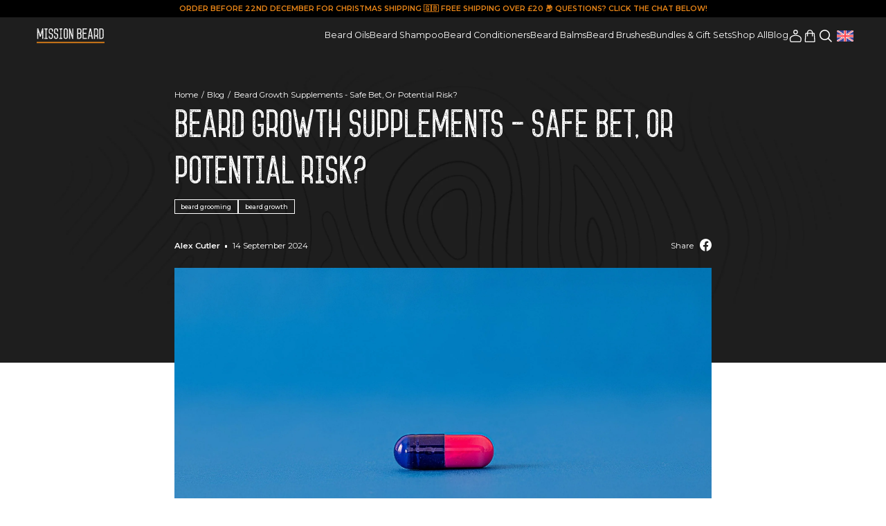

--- FILE ---
content_type: text/css
request_url: https://missionbeard.com/cdn/shop/t/38/assets/bundle.css?v=99380017197007045171758789598
body_size: 19004
content:
@font-face{font-family:swiper-icons;font-style:normal;font-weight:400;src:url("data:application/font-woff;charset=utf-8;base64, [base64]//wADZ2x5ZgAAAywAAADMAAAD2MHtryVoZWFkAAABbAAAADAAAAA2E2+eoWhoZWEAAAGcAAAAHwAAACQC9gDzaG10eAAAAigAAAAZAAAArgJkABFsb2NhAAAC0AAAAFoAAABaFQAUGG1heHAAAAG8AAAAHwAAACAAcABAbmFtZQAAA/gAAAE5AAACXvFdBwlwb3N0AAAFNAAAAGIAAACE5s74hXjaY2BkYGAAYpf5Hu/j+W2+MnAzMYDAzaX6QjD6/4//Bxj5GA8AuRwMYGkAPywL13jaY2BkYGA88P8Agx4j+/8fQDYfA1AEBWgDAIB2BOoAeNpjYGRgYNBh4GdgYgABEMnIABJzYNADCQAACWgAsQB42mNgYfzCOIGBlYGB0YcxjYGBwR1Kf2WQZGhhYGBiYGVmgAFGBiQQkOaawtDAoMBQxXjg/wEGPcYDDA4wNUA2CCgwsAAAO4EL6gAAeNpj2M0gyAACqxgGNWBkZ2D4/wMA+xkDdgAAAHjaY2BgYGaAYBkGRgYQiAHyGMF8FgYHIM3DwMHABGQrMOgyWDLEM1T9/w8UBfEMgLzE////P/5//f/V/xv+r4eaAAeMbAxwIUYmIMHEgKYAYjUcsDAwsLKxc3BycfPw8jEQA/[base64]/uznmfPFBNODM2K7MTQ45YEAZqGP81AmGGcF3iPqOop0r1SPTaTbVkfUe4HXj97wYE+yNwWYxwWu4v1ugWHgo3S1XdZEVqWM7ET0cfnLGxWfkgR42o2PvWrDMBSFj/IHLaF0zKjRgdiVMwScNRAoWUoH78Y2icB/yIY09An6AH2Bdu/UB+yxopYshQiEvnvu0dURgDt8QeC8PDw7Fpji3fEA4z/PEJ6YOB5hKh4dj3EvXhxPqH/SKUY3rJ7srZ4FZnh1PMAtPhwP6fl2PMJMPDgeQ4rY8YT6Gzao0eAEA409DuggmTnFnOcSCiEiLMgxCiTI6Cq5DZUd3Qmp10vO0LaLTd2cjN4fOumlc7lUYbSQcZFkutRG7g6JKZKy0RmdLY680CDnEJ+UMkpFFe1RN7nxdVpXrC4aTtnaurOnYercZg2YVmLN/d/gczfEimrE/fs/bOuq29Zmn8tloORaXgZgGa78yO9/cnXm2BpaGvq25Dv9S4E9+5SIc9PqupJKhYFSSl47+Qcr1mYNAAAAeNptw0cKwkAAAMDZJA8Q7OUJvkLsPfZ6zFVERPy8qHh2YER+3i/BP83vIBLLySsoKimrqKqpa2hp6+jq6RsYGhmbmJqZSy0sraxtbO3sHRydnEMU4uR6yx7JJXveP7WrDycAAAAAAAH//wACeNpjYGRgYOABYhkgZgJCZgZNBkYGLQZtIJsFLMYAAAw3ALgAeNolizEKgDAQBCchRbC2sFER0YD6qVQiBCv/H9ezGI6Z5XBAw8CBK/m5iQQVauVbXLnOrMZv2oLdKFa8Pjuru2hJzGabmOSLzNMzvutpB3N42mNgZGBg4GKQYzBhYMxJLMlj4GBgAYow/P/PAJJhLM6sSoWKfWCAAwDAjgbRAAB42mNgYGBkAIIbCZo5IPrmUn0hGA0AO8EFTQAA")}:root{--swiper-theme-color:#007aff}.swiper{list-style:none;margin-left:auto;margin-right:auto;overflow:hidden;padding:0;position:relative;z-index:1}.swiper-vertical>.swiper-wrapper{flex-direction:column}.swiper-wrapper{box-sizing:content-box;display:flex;height:100%;position:relative;transition-property:transform;width:100%;z-index:1}.swiper-android .swiper-slide,.swiper-wrapper{transform:translateZ(0)}.swiper-pointer-events{touch-action:pan-y}.swiper-pointer-events.swiper-vertical{touch-action:pan-x}.swiper-slide{flex-shrink:0;height:100%;position:relative;transition-property:transform;width:100%}.swiper-slide-invisible-blank{visibility:hidden}.swiper-autoheight,.swiper-autoheight .swiper-slide{height:auto}.swiper-autoheight .swiper-wrapper{align-items:flex-start;transition-property:transform,height}.swiper-backface-hidden .swiper-slide{-webkit-backface-visibility:hidden;backface-visibility:hidden;transform:translateZ(0)}.swiper-3d,.swiper-3d.swiper-css-mode .swiper-wrapper{perspective:1200px}.swiper-3d .swiper-cube-shadow,.swiper-3d .swiper-slide,.swiper-3d .swiper-slide-shadow,.swiper-3d .swiper-slide-shadow-bottom,.swiper-3d .swiper-slide-shadow-left,.swiper-3d .swiper-slide-shadow-right,.swiper-3d .swiper-slide-shadow-top,.swiper-3d .swiper-wrapper{transform-style:preserve-3d}.swiper-3d .swiper-slide-shadow,.swiper-3d .swiper-slide-shadow-bottom,.swiper-3d .swiper-slide-shadow-left,.swiper-3d .swiper-slide-shadow-right,.swiper-3d .swiper-slide-shadow-top{height:100%;left:0;pointer-events:none;position:absolute;top:0;width:100%;z-index:10}.swiper-3d .swiper-slide-shadow{background:rgba(0,0,0,.15)}.swiper-3d .swiper-slide-shadow-left{background-image:linear-gradient(270deg,rgba(0,0,0,.5),transparent)}.swiper-3d .swiper-slide-shadow-right{background-image:linear-gradient(90deg,rgba(0,0,0,.5),transparent)}.swiper-3d .swiper-slide-shadow-top{background-image:linear-gradient(0deg,rgba(0,0,0,.5),transparent)}.swiper-3d .swiper-slide-shadow-bottom{background-image:linear-gradient(180deg,rgba(0,0,0,.5),transparent)}.swiper-css-mode>.swiper-wrapper{-ms-overflow-style:none;overflow:auto;scrollbar-width:none}.swiper-css-mode>.swiper-wrapper::-webkit-scrollbar{display:none}.swiper-css-mode>.swiper-wrapper>.swiper-slide{scroll-snap-align:start start}.swiper-horizontal.swiper-css-mode>.swiper-wrapper{scroll-snap-type:x mandatory}.swiper-vertical.swiper-css-mode>.swiper-wrapper{scroll-snap-type:y mandatory}.swiper-centered>.swiper-wrapper:before{content:"";flex-shrink:0;order:9999}.swiper-centered.swiper-horizontal>.swiper-wrapper>.swiper-slide:first-child{-webkit-margin-start:var(--swiper-centered-offset-before);margin-inline-start:var(--swiper-centered-offset-before)}.swiper-centered.swiper-horizontal>.swiper-wrapper:before{height:100%;min-height:1px;width:var(--swiper-centered-offset-after)}.swiper-centered.swiper-vertical>.swiper-wrapper>.swiper-slide:first-child{-webkit-margin-before:var(--swiper-centered-offset-before);margin-block-start:var(--swiper-centered-offset-before)}.swiper-centered.swiper-vertical>.swiper-wrapper:before{height:var(--swiper-centered-offset-after);min-width:1px;width:100%}.swiper-centered>.swiper-wrapper>.swiper-slide{scroll-snap-align:center center}.swiper-virtual .swiper-slide{-webkit-backface-visibility:hidden;transform:translateZ(0)}.swiper-virtual.swiper-css-mode .swiper-wrapper:after{content:"";left:0;pointer-events:none;position:absolute;top:0}.swiper-virtual.swiper-css-mode.swiper-horizontal .swiper-wrapper:after{height:1px;width:var(--swiper-virtual-size)}.swiper-virtual.swiper-css-mode.swiper-vertical .swiper-wrapper:after{height:var(--swiper-virtual-size);width:1px}:root{--swiper-navigation-size:44px}.swiper-button-next,.swiper-button-prev{align-items:center;color:var(--swiper-navigation-color,var(--swiper-theme-color));cursor:pointer;display:flex;height:var(--swiper-navigation-size);justify-content:center;margin-top:calc(0px - var(--swiper-navigation-size)/2);position:absolute;top:50%;width:calc(var(--swiper-navigation-size)/44*27)}.swiper-button-next.swiper-button-disabled,.swiper-button-prev.swiper-button-disabled{cursor:auto;opacity:.35;pointer-events:none}.swiper-button-next.swiper-button-hidden,.swiper-button-prev.swiper-button-hidden{cursor:auto;opacity:0;pointer-events:none}.swiper-navigation-disabled .swiper-button-next,.swiper-navigation-disabled .swiper-button-prev{display:none!important}.swiper-button-next:after,.swiper-button-prev:after{font-family:swiper-icons;font-size:var(--swiper-navigation-size);font-variant:normal;letter-spacing:0;line-height:1;text-transform:none!important}.swiper-button-prev,.swiper-rtl .swiper-button-next{left:10px;right:auto}.swiper-button-prev:after,.swiper-rtl .swiper-button-next:after{content:"prev"}.swiper-button-next,.swiper-rtl .swiper-button-prev{left:auto;right:10px}.swiper-button-next:after,.swiper-rtl .swiper-button-prev:after{content:"next"}.swiper-button-lock{display:none}.swiper-pagination{position:absolute;text-align:center;transform:translateZ(0);transition:opacity .3s;z-index:10}.swiper-pagination.swiper-pagination-hidden{opacity:0}.swiper-pagination-disabled>.swiper-pagination,.swiper-pagination.swiper-pagination-disabled{display:none!important}.swiper-horizontal>.swiper-pagination-bullets,.swiper-pagination-bullets.swiper-pagination-horizontal,.swiper-pagination-custom,.swiper-pagination-fraction{bottom:10px;left:0;width:100%}.swiper-pagination-bullets-dynamic{font-size:0;overflow:hidden}.swiper-pagination-bullets-dynamic .swiper-pagination-bullet{position:relative;transform:scale(.33)}.swiper-pagination-bullets-dynamic .swiper-pagination-bullet-active,.swiper-pagination-bullets-dynamic .swiper-pagination-bullet-active-main{transform:scale(1)}.swiper-pagination-bullets-dynamic .swiper-pagination-bullet-active-prev{transform:scale(.66)}.swiper-pagination-bullets-dynamic .swiper-pagination-bullet-active-prev-prev{transform:scale(.33)}.swiper-pagination-bullets-dynamic .swiper-pagination-bullet-active-next{transform:scale(.66)}.swiper-pagination-bullets-dynamic .swiper-pagination-bullet-active-next-next{transform:scale(.33)}.swiper-pagination-bullet{background:var(--swiper-pagination-bullet-inactive-color,#000);border-radius:50%;display:inline-block;height:var(--swiper-pagination-bullet-height,var(--swiper-pagination-bullet-size,8px));opacity:var(--swiper-pagination-bullet-inactive-opacity,.2);width:var(--swiper-pagination-bullet-width,var(--swiper-pagination-bullet-size,8px))}button.swiper-pagination-bullet{-webkit-appearance:none;-moz-appearance:none;appearance:none;border:none;box-shadow:none;margin:0;padding:0}.swiper-pagination-clickable .swiper-pagination-bullet{cursor:pointer}.swiper-pagination-bullet:only-child{display:none!important}.swiper-pagination-bullet-active{background:var(--swiper-pagination-color,var(--swiper-theme-color));opacity:var(--swiper-pagination-bullet-opacity,1)}.swiper-pagination-vertical.swiper-pagination-bullets,.swiper-vertical>.swiper-pagination-bullets{right:10px;top:50%;transform:translate3d(0,-50%,0)}.swiper-pagination-vertical.swiper-pagination-bullets .swiper-pagination-bullet,.swiper-vertical>.swiper-pagination-bullets .swiper-pagination-bullet{display:block;margin:var(--swiper-pagination-bullet-vertical-gap,6px) 0}.swiper-pagination-vertical.swiper-pagination-bullets.swiper-pagination-bullets-dynamic,.swiper-vertical>.swiper-pagination-bullets.swiper-pagination-bullets-dynamic{top:50%;transform:translateY(-50%);width:8px}.swiper-pagination-vertical.swiper-pagination-bullets.swiper-pagination-bullets-dynamic .swiper-pagination-bullet,.swiper-vertical>.swiper-pagination-bullets.swiper-pagination-bullets-dynamic .swiper-pagination-bullet{display:inline-block;transition:transform .2s,top .2s}.swiper-horizontal>.swiper-pagination-bullets .swiper-pagination-bullet,.swiper-pagination-horizontal.swiper-pagination-bullets .swiper-pagination-bullet{margin:0 var(--swiper-pagination-bullet-horizontal-gap,4px)}.swiper-horizontal>.swiper-pagination-bullets.swiper-pagination-bullets-dynamic,.swiper-pagination-horizontal.swiper-pagination-bullets.swiper-pagination-bullets-dynamic{left:50%;transform:translateX(-50%);white-space:nowrap}.swiper-horizontal>.swiper-pagination-bullets.swiper-pagination-bullets-dynamic .swiper-pagination-bullet,.swiper-pagination-horizontal.swiper-pagination-bullets.swiper-pagination-bullets-dynamic .swiper-pagination-bullet{transition:transform .2s,left .2s}.swiper-horizontal.swiper-rtl>.swiper-pagination-bullets-dynamic .swiper-pagination-bullet{transition:transform .2s,right .2s}.swiper-pagination-progressbar{background:rgba(0,0,0,.25);position:absolute}.swiper-pagination-progressbar .swiper-pagination-progressbar-fill{background:var(--swiper-pagination-color,var(--swiper-theme-color));height:100%;left:0;position:absolute;top:0;transform:scale(0);transform-origin:left top;width:100%}.swiper-rtl .swiper-pagination-progressbar .swiper-pagination-progressbar-fill{transform-origin:right top}.swiper-horizontal>.swiper-pagination-progressbar,.swiper-pagination-progressbar.swiper-pagination-horizontal,.swiper-pagination-progressbar.swiper-pagination-vertical.swiper-pagination-progressbar-opposite,.swiper-vertical>.swiper-pagination-progressbar.swiper-pagination-progressbar-opposite{height:4px;left:0;top:0;width:100%}.swiper-horizontal>.swiper-pagination-progressbar.swiper-pagination-progressbar-opposite,.swiper-pagination-progressbar.swiper-pagination-horizontal.swiper-pagination-progressbar-opposite,.swiper-pagination-progressbar.swiper-pagination-vertical,.swiper-vertical>.swiper-pagination-progressbar{height:100%;left:0;top:0;width:4px}.swiper-pagination-lock{display:none}.swiper-scrollbar{background:rgba(0,0,0,.1);border-radius:10px;position:relative;-ms-touch-action:none}.swiper-scrollbar-disabled>.swiper-scrollbar,.swiper-scrollbar.swiper-scrollbar-disabled{display:none!important}.swiper-horizontal>.swiper-scrollbar,.swiper-scrollbar.swiper-scrollbar-horizontal{bottom:3px;height:5px;left:1%;position:absolute;width:98%;z-index:50}.swiper-scrollbar.swiper-scrollbar-vertical,.swiper-vertical>.swiper-scrollbar{height:98%;position:absolute;right:3px;top:1%;width:5px;z-index:50}.swiper-scrollbar-drag{background:rgba(0,0,0,.5);border-radius:10px;height:100%;left:0;position:relative;top:0;width:100%}.swiper-scrollbar-cursor-drag{cursor:move}.swiper-scrollbar-lock{display:none}.swiper-zoom-container{align-items:center;display:flex;height:100%;justify-content:center;text-align:center;width:100%}.swiper-zoom-container>canvas,.swiper-zoom-container>img,.swiper-zoom-container>svg{max-height:100%;max-width:100%;-o-object-fit:contain;object-fit:contain}.swiper-slide-zoomed{cursor:move}.swiper-lazy-preloader{border:4px solid var(--swiper-preloader-color,var(--swiper-theme-color));border-radius:50%;border-top:4px solid transparent;box-sizing:border-box;height:42px;left:50%;margin-left:-21px;margin-top:-21px;position:absolute;top:50%;transform-origin:50%;width:42px;z-index:10}.swiper-watch-progress .swiper-slide-visible .swiper-lazy-preloader,.swiper:not(.swiper-watch-progress) .swiper-lazy-preloader{-webkit-animation:swiper-preloader-spin 1s linear infinite;animation:swiper-preloader-spin 1s linear infinite}.swiper-lazy-preloader-white{--swiper-preloader-color:#fff}.swiper-lazy-preloader-black{--swiper-preloader-color:#000}@-webkit-keyframes swiper-preloader-spin{0%{transform:rotate(0deg)}to{transform:rotate(1turn)}}@keyframes swiper-preloader-spin{0%{transform:rotate(0deg)}to{transform:rotate(1turn)}}.swiper .swiper-notification{left:0;opacity:0;pointer-events:none;position:absolute;top:0;z-index:-1000}.swiper-free-mode>.swiper-wrapper{margin:0 auto;transition-timing-function:ease-out}.swiper-grid>.swiper-wrapper{flex-wrap:wrap}.swiper-grid-column>.swiper-wrapper{flex-direction:column;flex-wrap:wrap}.swiper-fade.swiper-free-mode .swiper-slide{transition-timing-function:ease-out}.swiper-fade .swiper-slide{pointer-events:none;transition-property:opacity}.swiper-fade .swiper-slide .swiper-slide{pointer-events:none}.swiper-fade .swiper-slide-active,.swiper-fade .swiper-slide-active .swiper-slide-active{pointer-events:auto}.swiper-cube{overflow:visible}.swiper-cube .swiper-slide{-webkit-backface-visibility:hidden;backface-visibility:hidden;height:100%;pointer-events:none;transform-origin:0 0;visibility:hidden;width:100%;z-index:1}.swiper-cube .swiper-slide .swiper-slide{pointer-events:none}.swiper-cube.swiper-rtl .swiper-slide{transform-origin:100% 0}.swiper-cube .swiper-slide-active,.swiper-cube .swiper-slide-active .swiper-slide-active{pointer-events:auto}.swiper-cube .swiper-slide-active,.swiper-cube .swiper-slide-next,.swiper-cube .swiper-slide-next+.swiper-slide,.swiper-cube .swiper-slide-prev{pointer-events:auto;visibility:visible}.swiper-cube .swiper-slide-shadow-bottom,.swiper-cube .swiper-slide-shadow-left,.swiper-cube .swiper-slide-shadow-right,.swiper-cube .swiper-slide-shadow-top{-webkit-backface-visibility:hidden;backface-visibility:hidden;z-index:0}.swiper-cube .swiper-cube-shadow{bottom:0;height:100%;left:0;opacity:.6;position:absolute;width:100%;z-index:0}.swiper-cube .swiper-cube-shadow:before{background:#000;bottom:0;content:"";filter:blur(50px);left:0;position:absolute;right:0;top:0}.swiper-flip{overflow:visible}.swiper-flip .swiper-slide{-webkit-backface-visibility:hidden;backface-visibility:hidden;pointer-events:none;z-index:1}.swiper-flip .swiper-slide .swiper-slide{pointer-events:none}.swiper-flip .swiper-slide-active,.swiper-flip .swiper-slide-active .swiper-slide-active{pointer-events:auto}.swiper-flip .swiper-slide-shadow-bottom,.swiper-flip .swiper-slide-shadow-left,.swiper-flip .swiper-slide-shadow-right,.swiper-flip .swiper-slide-shadow-top{-webkit-backface-visibility:hidden;backface-visibility:hidden;z-index:0}.swiper-creative .swiper-slide{-webkit-backface-visibility:hidden;backface-visibility:hidden;overflow:hidden;transition-property:transform,opacity,height}.swiper-cards{overflow:visible}.swiper-cards .swiper-slide{-webkit-backface-visibility:hidden;backface-visibility:hidden;overflow:hidden;transform-origin:center bottom}@font-face{font-display:swap;font-family:Jameson;font-style:normal;font-weight:400;src:url(8c81ceea8b77506c9240.woff2) format("woff2"),url(f8c46c478713cff7084d.woff) format("woff")}@font-face{font-display:swap;font-family:Jameson Round;font-style:normal;font-weight:400;src:url(76c25f33003f5f813f1e.woff2) format("woff2"),url(fb7dc1788ec91a7a5f03.woff) format("woff")}a,abbr,acronym,address,applet,article,aside,audio,b,big,blockquote,body,canvas,caption,center,cite,code,dd,del,details,dfn,div,dl,dt,em,embed,fieldset,figcaption,figure,footer,form,h1,h2,h3,h4,h5,h6,header,html,i,iframe,img,ins,kbd,label,legend,li,mark,menu,nav,object,ol,output,p,pre,q,ruby,s,samp,section,small,span,strike,strong,sub,summary,sup,table,tbody,td,tfoot,th,thead,time,tr,tt,u,ul,var,video{border:0;font-size:100%;font:inherit;margin:0;padding:0;vertical-align:baseline}article,aside,details,figcaption,figure,footer,header,menu,nav,section{display:block}body{line-height:1}ol,ul{list-style:none}blockquote,q{quotes:none}blockquote:after,blockquote:before,q:after,q:before{content:"";content:none}table{border-collapse:collapse;border-spacing:0}em,i{font-style:italic}b,strong{font-weight:700}s{text-decoration:line-through}*{box-sizing:border-box}input::-webkit-inner-spin-button,input::-webkit-outer-spin-button{-webkit-appearance:none;margin:0}input[type=number]{-moz-appearance:textfield}.modal,.modal-open{overflow:hidden}.modal{-webkit-overflow-scrolling:touch;bottom:0;display:none;left:0;outline:0;position:fixed;right:0;top:0;z-index:999}.modal__img{height:auto;max-width:100%}.modal-open .modal{overflow-x:hidden;overflow-y:auto}.modal-dialog{margin:0 auto;max-width:80rem;opacity:0;padding:10rem 0;position:relative;transition:all 50ms ease;visibility:hidden;width:auto}.modal.show .modal-dialog{opacity:1;visibility:visible}.modal-content{outline:0;position:relative}.modal-content--login{border-radius:1rem;box-shadow:0 .3rem .6rem rgba(0,0,0,.161);margin-left:auto;margin-right:auto;max-width:59.5rem}.modal-header .close{margin-top:-2px}.modal-title{margin:0}.modal-body{padding:5rem;position:relative}.modal-backdrop{background-color:#000;bottom:0;left:0;opacity:0;position:fixed;right:0;top:0;transition:opacity .5s ease;visibility:hidden;z-index:998}.modal-backdrop.show{opacity:.5;visibility:visible}.modal-close{background-image:url("data:image/svg+xml;charset=utf-8,%3Csvg xmlns='http://www.w3.org/2000/svg' width='14.926' height='14.926'%3E%3Cg fill='%23fff'%3E%3Crect data-name='Rectangle 98' width='2.111' height='18.997' rx='1.055' transform='rotate(-45 1.802 .747)'/%3E%3Crect data-name='Rectangle 99' width='2.111' height='18.997' rx='1.055' transform='rotate(-135 3.838 7.154)'/%3E%3C/g%3E%3C/svg%3E");background-position:50%;background-repeat:no-repeat;background-size:1.5rem auto;display:block;height:2rem;position:absolute;right:1.7rem;top:1.7rem;width:2rem}.modal-scrollbar-measure{height:50px;overflow:scroll;position:absolute;top:-9999px;width:50px}:root{--root-size:0.69444vw}html{font-size:var(--root-size)}@media(max-width:767px){html{font-size:10px}}body{background-attachment:fixed;background-position:50% 0;background-size:cover;color:#1e1e1e;font-family:Montserrat,sans-serif;font-size:1.6rem;font-weight:400;line-height:1.25}body::-webkit-scrollbar{height:1rem;width:1rem}body::-webkit-scrollbar-track{background:transparent}body::-webkit-scrollbar-thumb{background-color:#e98517}.container{margin-left:auto;margin-right:auto;max-width:134rem;padding-left:1rem;padding-right:1rem;width:100%}@media(max-width:767px){.container{padding-left:1.6rem;padding-right:1.6rem}}.hidden{display:none}button,input,textarea{font-family:Montserrat,sans-serif;font-size:1.6rem;outline:none}p{margin-bottom:2.2rem}p:last-child{margin-bottom:0}button{background-color:transparent;border:0;cursor:pointer;outline:none}a{color:#1e1e1e;text-decoration:none;transition:all .25s ease}a:hover{color:#e98517}img{outline:none}.btn{background-color:#e98517;border:1px solid #e98517;color:#fff;cursor:pointer;display:inline-block;font-size:1.6rem;font-weight:600;line-height:5.6rem;min-width:16rem;padding:0 2rem;text-align:center;transition:all .25s ease;white-space:nowrap}.btn--sm{line-height:4.3rem}.btn--xs{line-height:2.9rem}.btn--fw{display:block}.btn:hover{background-color:#ed9d45;border-color:#ed9d45;color:#fff}.btn--white{background-color:#fff;color:#1e1e1e}.btn--outline{background-color:transparent;color:#e98517;overflow:hidden;position:relative}.btn--outline span{display:inline-block;position:relative;z-index:10}.btn--outline:before{background-color:#e98517;content:"";display:block;height:100%;left:0;position:absolute;top:0;transition:width .5s ease;width:0;z-index:0}.btn--outline:hover{background-color:transparent;color:#fff}.btn--outline:hover:before{width:100%}.btn--checkout{text-transform:uppercase}.link{cursor:pointer;display:inline-block;text-transform:capitalize}.link:hover{border-color:#e98517}.link--sm{font-size:1.6rem}.link--white{color:#fff}.link--white:hover{color:#e98517}.swiper-button-next,.swiper-button-prev{background-position:50%;background-repeat:no-repeat;background-size:cover;height:6.2rem;width:6.2rem;z-index:10}.swiper-button-next{background-image:url("data:image/svg+xml;charset=utf-8,%3Csvg width='62' height='62' fill='none' xmlns='http://www.w3.org/2000/svg' xmlns:xlink='http://www.w3.org/1999/xlink'%3E%3Cmask id='b' style='mask-type:alpha' maskUnits='userSpaceOnUse' x='8' y='8' width='46' height='46'%3E%3Cpath fill='url(%23a)' d='M8.68 8.68h44.64v44.64H8.68z'/%3E%3C/mask%3E%3Cg mask='url(%23b)'%3E%3Cpath fill='url(%23c)' d='M8.68 8.68h44.64v44.64H8.68z'/%3E%3Cpath fill='%23000' d='M8.68 8.68h44.64v44.64H8.68z'/%3E%3C/g%3E%3Cdefs%3E%3Cpattern id='a' patternContentUnits='objectBoundingBox' width='1' height='1'%3E%3Cuse xlink:href='%23d' transform='scale(.01)'/%3E%3C/pattern%3E%3Cpattern id='c' patternContentUnits='objectBoundingBox' width='1' height='1'%3E%3Cuse xlink:href='%23d' transform='scale(.01)'/%3E%3C/pattern%3E%3Cimage id='d' width='100' height='100' xlink:href='[data-uri]'/%3E%3C/defs%3E%3C/svg%3E");right:0}.swiper-button-prev{background-image:url("data:image/svg+xml;charset=utf-8,%3Csvg width='62' height='62' fill='none' xmlns='http://www.w3.org/2000/svg' xmlns:xlink='http://www.w3.org/1999/xlink'%3E%3Cmask id='b' style='mask-type:alpha' maskUnits='userSpaceOnUse' x='8' y='8' width='46' height='46'%3E%3Cpath transform='matrix(-1 0 0 1 53.32 8.68)' fill='url(%23a)' d='M0 0h44.64v44.64H0z'/%3E%3C/mask%3E%3Cg mask='url(%23b)'%3E%3Cpath transform='matrix(-1 0 0 1 53.32 8.68)' fill='url(%23c)' d='M0 0h44.64v44.64H0z'/%3E%3Cpath fill='%23000' d='M53.32 8.68H8.68v44.64h44.64z'/%3E%3C/g%3E%3Cdefs%3E%3Cpattern id='a' patternContentUnits='objectBoundingBox' width='1' height='1'%3E%3Cuse xlink:href='%23d' transform='scale(.01)'/%3E%3C/pattern%3E%3Cpattern id='c' patternContentUnits='objectBoundingBox' width='1' height='1'%3E%3Cuse xlink:href='%23d' transform='scale(.01)'/%3E%3C/pattern%3E%3Cimage id='d' width='100' height='100' xlink:href='[data-uri]'/%3E%3C/defs%3E%3C/svg%3E");left:0}.swiper-pagination{justify-content:center}.swiper-pagination-bullet{align-items:center;display:flex;height:1.6rem;justify-content:center;opacity:.5;width:1.6rem}.swiper-pagination-bullet-active{opacity:1}.swiper-pagination-bullet:before{background-color:#363636;border-radius:50%;content:"";display:block;height:.4rem;width:.4rem}h1,h2,h3,h4,h5,h6{font-weight:400;line-height:1.25;margin-bottom:1.2rem}.title-1{font-family:Jameson Round,sans-serif;font-size:6.1rem}.title-1 b,.title-1 strong{font-weight:400}@media(max-width:767px){.title-1{font-size:4.9rem;line-height:1.25;margin-bottom:1.6rem}}.title-2{font-family:Jameson Round,sans-serif;font-size:4.9rem}.title-2 b,.title-2 strong{font-weight:400}@media(max-width:767px){.title-2{font-size:3.9rem;line-height:1.25}}.title-3{font-size:2.8rem}.title-4{font-size:2.2rem}.yotpo .text-m{display:none}.yotpo .sr-only{color:#1e1e1e;font-size:2rem;height:auto!important;line-height:1.2;margin-left:1.2rem;position:static!important;width:auto!important}.yotpo-stars{grid-gap:.8rem;align-items:center;display:flex;overflow:hidden}.yotpo-stars:after{color:#1e1e1e;content:attr(data-label);display:inline-block;font-family:Montserrat,sans-serif;font-size:2rem;padding-left:.4rem;vertical-align:middle}.yotpo-stars .rating-star.yotpo-icon{background-image:url("data:image/svg+xml;charset=utf-8,%3Csvg width='22' height='20' fill='none' xmlns='http://www.w3.org/2000/svg'%3E%3Cpath d='M10.203.729a.878.878 0 0 1 1.594 0l2.383 5.165c.128.277.39.468.694.504l5.648.67a.878.878 0 0 1 .493 1.516l-4.176 3.862a.878.878 0 0 0-.265.816l1.108 5.58a.878.878 0 0 1-1.29.936L11.43 17a.878.878 0 0 0-.858 0l-4.963 2.778a.878.878 0 0 1-1.29-.937l1.108-5.579a.878.878 0 0 0-.265-.816L.985 8.584a.878.878 0 0 1 .493-1.516l5.648-.67a.878.878 0 0 0 .694-.504L10.203.729Z' fill='%23A7A5A5'/%3E%3C/svg%3E");background-position:50%;background-repeat:no-repeat;background-size:2.4rem auto;display:block;font-size:0!important;height:2.4rem!important;position:relative;width:2.4rem!important}.yotpo-stars .rating-star.yotpo-icon:before{background-image:url("data:image/svg+xml;charset=utf-8,%3Csvg width='22' height='20' fill='none' xmlns='http://www.w3.org/2000/svg'%3E%3Cpath d='M10.203.729a.878.878 0 0 1 1.594 0l2.383 5.165c.128.277.39.468.694.504l5.648.67a.878.878 0 0 1 .493 1.516l-4.176 3.862a.878.878 0 0 0-.265.816l1.108 5.58a.878.878 0 0 1-1.29.936L11.43 17a.878.878 0 0 0-.858 0l-4.963 2.778a.878.878 0 0 1-1.29-.937l1.108-5.579a.878.878 0 0 0-.265-.816L.985 8.584a.878.878 0 0 1 .493-1.516l5.648-.67a.878.878 0 0 0 .694-.504L10.203.729Z' fill='%23363636'/%3E%3C/svg%3E");background-position:0 50%;background-repeat:no-repeat;background-size:2.4rem auto;content:""!important;display:block;height:100%;left:0;position:absolute;top:0;width:100%}.yotpo-stars .rating-star.yotpo-icon.yotpo-icon-half-star:before{width:50%}.yotpo-stars .sr-only{display:none}.c-radio{cursor:pointer;display:inline-block}.c-radio__inp{display:none}input:checked+.c-radio__label:before{background-color:#1e1e1e}.c-radio__label{align-items:center;display:inline-flex;font-size:1.6rem;position:relative}.c-radio__label:before{border:3px solid #fff;border-radius:50%;box-shadow:0 0 0 1px #1e1e1e;content:"";display:block;height:1.6rem;margin-right:1.4rem;width:1.6rem}select{-webkit-tap-highlight-color:rgba(0,0,0,0);-webkit-touch-callout:none;-o-appearance:none;-webkit-appearance:none;-moz-appearance:none;appearance:none;background-image:url("data:image/svg+xml;charset=utf-8,%3Csvg width='15' height='9' fill='none' xmlns='http://www.w3.org/2000/svg'%3E%3Cpath d='M7.5 9 .139 0H14.86L7.5 9Z' fill='%23E98517'/%3E%3C/svg%3E");background-position:calc(100% - 2rem) 50%;background-repeat:no-repeat;background-size:1.8rem auto;border:1px solid rgba(30,30,30,.25);cursor:pointer;display:block;font-family:Montserrat,sans-serif;font-size:1.8rem;height:4.8rem;line-height:4.8rem;padding:0 6rem 0 1.6rem;-webkit-user-select:none;-html-user-select:none;-moz-user-select:none;user-select:none;width:100%}select,select:focus{outline:none}select--lg{height:5.2rem;padding:1.5rem 2.4rem}.filter-btn{background-image:url("data:image/svg+xml;charset=utf-8,%3Csvg width='24' height='24' fill='none' xmlns='http://www.w3.org/2000/svg'%3E%3Cpath d='M3 6.75h3c0 .827.673 1.5 1.5 1.5H9c.827 0 1.5-.673 1.5-1.5H21a.75.75 0 1 0 0-1.5H10.5c0-.827-.673-1.5-1.5-1.5H7.5c-.827 0-1.5.673-1.5 1.5H3a.75.75 0 1 0 0 1.5ZM21 11.25h-4.5c0-.827-.673-1.5-1.5-1.5h-1.5c-.827 0-1.5.673-1.5 1.5H3a.75.75 0 1 0 0 1.5h9c0 .827.673 1.5 1.5 1.5H15c.827 0 1.5-.673 1.5-1.5H21a.75.75 0 1 0 0-1.5ZM21 17.25H10.5c0-.827-.673-1.5-1.5-1.5H7.5c-.827 0-1.5.673-1.5 1.5H3a.75.75 0 1 0 0 1.5h3c0 .827.673 1.5 1.5 1.5H9c.827 0 1.5-.673 1.5-1.5H21a.75.75 0 1 0 0-1.5Z' fill='%231E1E1E'/%3E%3C/svg%3E");background-position:2.4rem 50%;background-repeat:no-repeat;border:1px solid rgba(30,30,30,.25);display:block;line-height:4.8rem;max-width:100%;padding:0 2rem 0 7.2rem;text-align:left;width:100%}@media(min-width:767px){.filter-btn{width:31.5rem}}.filter-btn:hover{background-color:#1e1e1e;background-image:url("data:image/svg+xml;charset=utf-8,%3Csvg width='24' height='24' fill='none' xmlns='http://www.w3.org/2000/svg'%3E%3Cpath d='M3 6.75h3c0 .827.673 1.5 1.5 1.5H9c.827 0 1.5-.673 1.5-1.5H21a.75.75 0 1 0 0-1.5H10.5c0-.827-.673-1.5-1.5-1.5H7.5c-.827 0-1.5.673-1.5 1.5H3a.75.75 0 1 0 0 1.5ZM21 11.25h-4.5c0-.827-.673-1.5-1.5-1.5h-1.5c-.827 0-1.5.673-1.5 1.5H3a.75.75 0 1 0 0 1.5h9c0 .827.673 1.5 1.5 1.5H15c.827 0 1.5-.673 1.5-1.5H21a.75.75 0 1 0 0-1.5ZM21 17.25H10.5c0-.827-.673-1.5-1.5-1.5H7.5c-.827 0-1.5.673-1.5 1.5H3a.75.75 0 1 0 0 1.5h3c0 .827.673 1.5 1.5 1.5H9c.827 0 1.5-.673 1.5-1.5H21a.75.75 0 1 0 0-1.5Z' fill='%23fff'/%3E%3C/svg%3E");border-color:#1e1e1e;color:#fff}input,textarea{background-color:#fff;border:0;box-shadow:none;color:#1e1e1e;font-size:1.6rem;line-height:1.9rem;padding:1.3rem 2.4rem;width:100%}input::-moz-placeholder,textarea::-moz-placeholder{color:#1e1e1e}input::placeholder,textarea::placeholder{color:#1e1e1e}.form-errors{padding-bottom:1.6rem}.form-btns{padding:0 1.5rem}.form-row{margin-bottom:2.9rem}.form-row--separator{color:#fff;margin:-1rem 0 2rem;text-align:center}.form-label{align-items:center;display:flex;justify-content:space-between;margin-bottom:.7rem}.form-label .link{border:0;font-size:1.2rem}.form-link-wrap{padding:1.6rem 0 0;text-align:center}.quantity-picker{border-radius:1.6rem;display:flex;justify-content:center;margin-left:auto;margin-right:auto;position:relative;width:12rem}.quantity-picker__inp[type=text]{border:0;padding:1.2rem 4rem;text-align:center;width:100%}.quantity-picker__btn{background-position:50%;background-repeat:no-repeat;background-size:1rem auto;display:block;height:100%;opacity:.5;position:absolute;top:0;width:4.3rem}.quantity-picker__btn:hover{opacity:.8}.quantity-picker__btn--minus{background-image:url("data:image/svg+xml;charset=utf-8,%3Csvg xmlns='http://www.w3.org/2000/svg' class='icon icon--minus' viewBox='0 0 10 2'%3E%3Cpath d='M10 0v2H0V0z' fill='%23363636'/%3E%3C/svg%3E");left:0}.quantity-picker__btn--plus{background-image:url("data:image/svg+xml;charset=utf-8,%3Csvg xmlns='http://www.w3.org/2000/svg' class='icon icon--plus' viewBox='0 0 10 10'%3E%3Cpath d='M6 4h4v2H6v4H4V6H0V4h4V0h2v4z' fill='%23363636' fill-rule='evenodd'/%3E%3C/svg%3E");right:0}.remove-product-link{border:0;display:inline-block;font-size:1.2rem;margin-top:.6rem}.remove-product-link:hover{color:#e98517}.remove-product-btn{background-image:url("data:image/svg+xml;charset=utf-8,%3Csvg width='33' height='32' fill='none' xmlns='http://www.w3.org/2000/svg'%3E%3Cpath fill-rule='evenodd' clip-rule='evenodd' d='m24.895 8.575-15.91 15.91-1.273-1.273 15.91-15.91 1.273 1.273Z' fill='%231C1C1C'/%3E%3Cpath fill-rule='evenodd' clip-rule='evenodd' d='m8.985 7.515 15.91 15.91-1.272 1.272-15.91-15.91 1.272-1.272Z' fill='%23363636'/%3E%3C/svg%3E");background-position:50%;background-size:cover;display:block;height:2.4rem;margin:-.8rem -.8rem 0 0;position:absolute;right:0;top:0;width:2.4rem}.remove-product-btn:hover{background-image:url("data:image/svg+xml;charset=utf-8,%3Csvg width='33' height='32' fill='none' xmlns='http://www.w3.org/2000/svg'%3E%3Cpath fill-rule='evenodd' clip-rule='evenodd' d='m24.895 8.575-15.91 15.91-1.273-1.273 15.91-15.91 1.273 1.273Z' fill='%23ff2269'/%3E%3Cpath fill-rule='evenodd' clip-rule='evenodd' d='m8.985 7.515 15.91 15.91-1.272 1.272-15.91-15.91 1.272-1.272Z' fill='%23ff2269'/%3E%3C/svg%3E")}.tabs-nav{display:flex;font-size:2.4rem;padding-bottom:4rem}.tabs-nav li{-webkit-text-stroke:1px #000;border-bottom:.5rem solid #fff;color:#fff;font-family:Jameson,sans-serif;padding-bottom:1.3rem;text-align:center;text-shadow:-.2rem .2rem 0 #000;width:100%}.tabs-nav [data-target-tab]{cursor:pointer}.tabs-nav [data-target-tab].state-active,.tabs-nav [data-target-tab]:hover{border-color:#e98517}[data-tabs-item]{display:none}[data-tabs-item].active-tab{display:block}.ui-overlay{background-color:rgba(0,0,0,.5);height:100%;left:0;opacity:0;position:fixed;top:0;transition:all .5s ease;visibility:hidden;width:100%;z-index:998}.ui-overlay--active{opacity:1;visibility:visible}.swiper-pagination{grid-gap:1.4rem;display:flex;padding:4.5rem 0 0}.swiper-pagination .swiper-pagination-bullet{background-color:#fff;border-radius:50%;cursor:pointer;display:block;height:1.4rem;opacity:.24;transition:opacity .25s ease;width:1.4rem}.swiper-pagination .swiper-pagination-bullet:before{display:none}.swiper-pagination .swiper-pagination-bullet-active,.swiper-pagination .swiper-pagination-bullet:hover{opacity:1}.products-list__tools{display:flex;justify-content:flex-end;margin-bottom:3.4rem}@media(max-width:767px){.products-list__tools{margin-bottom:1.6rem}.products-list__sort{height:5rem}}@media(min-width:767px){.products-list__sort{max-width:23.4rem}}.products-list__layout{grid-column-gap:1.8rem;grid-row-gap:1.8rem;display:grid;grid-template-columns:1fr 1fr}@media(min-width:767px){.products-list__layout{grid-column-gap:4.2rem;grid-row-gap:3rem;grid-template-columns:1fr 1fr 1fr 1fr}}.star-rating{background-size:1.8rem!important;width:8.6rem!important}.search-section{background-color:#fff;padding:5rem 0}@media(max-width:767px){.search-section{padding:4rem 0}}.search-section__title{font-size:3.2rem;margin-bottom:2rem;text-align:center}@media(min-width:767px){.search-section__title{font-size:4.2rem;margin-bottom:5.5rem}}.search-section__title span{color:#e98517}.pagination{padding:3.2rem 0 0}@media(min-width:767px){.pagination{padding:6rem 0}}.pagination-nav__btn{grid-gap:1rem;align-items:center;border:1px solid rgba(30,30,30,.25);display:inline-flex;font-size:1.4rem;font-weight:600;height:3.1rem;justify-content:center;padding:0 1.75rem;text-align:center;width:6.4rem}@media(min-width:767px){.pagination-nav__btn{width:14.4rem}}.pagination-nav__btn:hover{background-color:#1e1e1e;color:#fff}.pagination-nav__btn:after,.pagination-nav__btn:before{background-position:50%;background-repeat:no-repeat;background-size:cover;display:block;flex-shrink:0;height:1rem;width:1.2rem}.pagination-nav__btn--prev:before{background-image:url("data:image/svg+xml;charset=utf-8,%3Csvg width='12' height='11' fill='none' xmlns='http://www.w3.org/2000/svg'%3E%3Cpath d='M11.5 5H1.525l3.82-3.638a.5.5 0 1 0-.69-.724L.293 4.793a1 1 0 0 0 .009 1.423l4.353 4.146a.498.498 0 0 0 .707-.017.5.5 0 0 0-.017-.707L1.51 6h9.99a.5.5 0 0 0 0-1Z' fill='%23000'/%3E%3C/svg%3E");content:""}.pagination-nav__btn--prev:hover:before{background-image:url("data:image/svg+xml;charset=utf-8,%3Csvg width='12' height='11' fill='none' xmlns='http://www.w3.org/2000/svg'%3E%3Cpath d='M11.5 5H1.525l3.82-3.638a.5.5 0 1 0-.69-.724L.293 4.793a1 1 0 0 0 .009 1.423l4.353 4.146a.498.498 0 0 0 .707-.017.5.5 0 0 0-.017-.707L1.51 6h9.99a.5.5 0 0 0 0-1Z' fill='%23fff'/%3E%3C/svg%3E")}.pagination-nav__btn--next:after{background-image:url("data:image/svg+xml;charset=utf-8,%3Csvg width='13' height='11' fill='none' xmlns='http://www.w3.org/2000/svg'%3E%3Cpath d='M1 5h9.975l-3.82-3.638a.5.5 0 1 1 .69-.724l4.362 4.155a1 1 0 0 1-.009 1.423l-4.353 4.146a.498.498 0 0 1-.707-.017.5.5 0 0 1 .017-.707L10.991 6H1a.5.5 0 0 1 0-1Z' fill='%23000'/%3E%3C/svg%3E");content:""}.pagination-nav__btn--next:hover:after{background-image:url("data:image/svg+xml;charset=utf-8,%3Csvg width='13' height='11' fill='none' xmlns='http://www.w3.org/2000/svg'%3E%3Cpath d='M1 5h9.975l-3.82-3.638a.5.5 0 1 1 .69-.724l4.362 4.155a1 1 0 0 1-.009 1.423l-4.353 4.146a.498.498 0 0 1-.707-.017.5.5 0 0 1 .017-.707L10.991 6H1a.5.5 0 0 1 0-1Z' fill='%23fff'/%3E%3C/svg%3E");content:""}@media(max-width:767px){.pagination-nav__btn span{display:none}}.pagination__inner{align-items:center;display:flex;justify-content:center}.pagination__btn{border:1px solid rgba(30,30,30,.25);display:block;font-size:1.4rem;font-weight:600;height:3.1rem;line-height:3.1rem}.subscribe-form{margin-left:auto;margin-right:auto;max-width:65rem}.subscribe-form__inner{grid-gap:2rem;display:flex}@media(max-width:767px){.subscribe-form__inner{flex-direction:column}}.subscribe-form__inp{background-color:#fff;padding:1.3rem 2.4rem}.score-wrap{align-items:center;display:inline-flex;line-height:1.6rem}.score-wrap:after{align-self:baseline;color:#363636;content:attr(data-score);font-family:Montserrat,sans-serif;font-size:1.4rem;font-style:normal;letter-spacing:2px;line-height:.9;margin-left:1rem}.star-rating{background-image:var(--rating-star-off)!important;background-size:2rem auto!important;display:block!important;height:1.6rem!important;max-width:9rem;position:relative}@media(min-width:767px){.star-rating{height:2.1rem!important}}.star-rating.disabled{opacity:1!important}.star-rating .star-value{background-image:var(--rating-star)!important;background-size:1.8rem!important}.breadcrumbs{color:#fff;font-size:1.3rem}.breadcrumbs__list{display:flex;flex-wrap:wrap}.breadcrumbs__item{margin-right:.5rem}.breadcrumbs__item:after{content:"/";display:inline-block;margin-left:.25rem}.breadcrumbs__item:last-child:after{display:none}.breadcrumbs a{color:#fff}.breadcrumbs a:hover{color:#e98517}.announcement-bar{display:none}@media(min-width:767px){.announcement-bar{background-color:#000;color:#e98517;display:block;font-size:1.2rem;font-weight:600;padding:.7rem 0;text-align:center;text-transform:uppercase}}#shopify-section-header{position:-webkit-sticky;position:sticky;top:0;z-index:999}@media(min-width:767px){.template-name-product #shopify-section-header{position:static}}.header{background-color:#1e1e1e;padding:1.4rem 0}.header__inner{align-items:center;display:flex;justify-content:space-between}.header__logo{line-height:0}.header__logo-inner{display:block}.header__logo svg,.header__logo-img{height:auto;width:13rem}@media(min-width:767px){.header__logo svg,.header__logo-img{width:11rem}}.header__nav{display:none}@media(min-width:767px){.header__nav{grid-gap:2rem;align-items:center;display:flex}}.header__tools{grid-gap:2rem;align-items:center;display:flex}.header__btn{background-position:50%;background-repeat:no-repeat;display:block;height:2.4rem;width:2.4rem}.header__btn--user{background-image:url("data:image/svg+xml;charset=utf-8,%3Csvg width='20' height='20' fill='none' xmlns='http://www.w3.org/2000/svg'%3E%3Cpath fill-rule='evenodd' clip-rule='evenodd' d='M19.927 14.592c0-1.431-.708-2.768-1.949-3.84-1.707-1.478-4.457-2.46-7.564-2.46-3.106 0-5.856.982-7.563 2.46C1.61 11.823.902 13.16.902 14.591c0 .132.163 1.665.305 2.964A2.683 2.683 0 0 0 3.88 20c3.181 0 9.89 0 13.07-.002a2.682 2.682 0 0 0 2.672-2.444c.143-1.297.306-2.83.306-2.962Zm-1.464 0c0 .125-.162 1.58-.298 2.81a1.218 1.218 0 0 1-1.216 1.132c-3.18.003-9.889.003-13.07.003a1.22 1.22 0 0 1-1.216-1.133c-.135-1.231-.297-2.687-.297-2.812 0-1.028.551-1.964 1.442-2.734 1.488-1.287 3.898-2.102 6.607-2.102 2.708 0 5.118.815 6.606 2.102.89.77 1.442 1.706 1.442 2.734ZM10.414 0a3.66 3.66 0 0 0-3.658 3.659 3.66 3.66 0 0 0 3.659 3.658 3.66 3.66 0 0 0 3.658-3.658A3.66 3.66 0 0 0 10.414 0Zm0 1.463a2.196 2.196 0 1 1-.001 4.392 2.196 2.196 0 0 1 .002-4.392Z' fill='%23fff'/%3E%3C/svg%3E");background-size:auto 2rem}.header__btn--cart{background-image:url("data:image/svg+xml;charset=utf-8,%3Csvg width='18' height='20' fill='none' xmlns='http://www.w3.org/2000/svg'%3E%3Cpath fill-rule='evenodd' clip-rule='evenodd' d='M4.533 4.878H3.237c-.896 0-1.64.692-1.703 1.586L.698 18.17A1.707 1.707 0 0 0 2.4 20h13.514a1.708 1.708 0 0 0 1.703-1.829l-.836-11.707a1.707 1.707 0 0 0-1.703-1.586h-1.287v-.244A4.634 4.634 0 0 0 9.158 0C6.692 0 4.413 1.964 4.524 4.634l.009.244Zm9.259 1.463V10a.732.732 0 0 1-1.464 0V6.341H5.987V10a.732.732 0 0 1-1.463 0s.063-1.71.042-3.659h-1.33a.244.244 0 0 0-.242.227l-.837 11.707a.244.244 0 0 0 .244.262h13.514a.245.245 0 0 0 .243-.262l-.836-11.707a.244.244 0 0 0-.243-.227h-1.287Zm-1.464-1.463v-.244a3.17 3.17 0 1 0-6.341 0v.244h6.341Z' fill='%23fff'/%3E%3C/svg%3E");background-size:auto 2rem}.header__btn--search{background-image:url("data:image/svg+xml;charset=utf-8,%3Csvg width='18' height='18' fill='none' xmlns='http://www.w3.org/2000/svg'%3E%3Cpath fill-rule='evenodd' clip-rule='evenodd' d='M12.246 13.307a7.5 7.5 0 1 1 1.06-1.06l4.224 4.223a.75.75 0 0 1-1.06 1.06l-4.223-4.223ZM13.5 7.5a6 6 0 1 1-12 0 6 6 0 0 1 12 0Z' fill='%23fff'/%3E%3C/svg%3E");background-size:auto 2rem}.header__mob{grid-gap:2rem;display:flex}@media(min-width:767px){.header__mob{display:none}}.header__burger{background-image:url("data:image/svg+xml;charset=utf-8,%3Csvg width='24' height='24' fill='none' xmlns='http://www.w3.org/2000/svg'%3E%3Cg opacity='.75' stroke='%23fff' stroke-width='1.5'%3E%3Cpath d='M2 7.25h20M2 12.25h20M2 17.25h20'/%3E%3C/g%3E%3C/svg%3E");background-position:50%;background-repeat:no-repeat;background-size:2.4rem auto;height:2.4rem;width:2.4rem}.show-nav .mobile-nav{right:0}.show-nav .ui-overlay{opacity:1;visibility:visible}.mobile-nav{background-color:#1e1e1e;height:100%;padding-top:4.3rem;position:fixed;right:-100%;top:0;transition:right .5s ease;width:calc(100% - 9.4rem);z-index:999}.mobile-nav__inner{margin-left:1.6rem;margin-right:1.6rem}.mobile-nav__search{border-top:1px solid hsla(0,0%,100%,.1);margin-bottom:2rem;margin-top:2.6rem;padding-top:4rem}.mobile-nav__header{position:relative}.mobile-nav__close{background-image:url("data:image/svg+xml;charset=utf-8,%3Csvg width='12' height='13' fill='none' xmlns='http://www.w3.org/2000/svg'%3E%3Cpath d='m11.832 1.565-.83-.819a.595.595 0 0 0-.828 0L6.039 4.881 1.826.668a.594.594 0 0 0-.829 0l-.829.83a.594.594 0 0 0 0 .828L4.371 6.53.246 10.674a.595.595 0 0 0 0 .829l.83.829a.595.595 0 0 0 .828 0L6.04 8.197l4.135 4.135a.595.595 0 0 0 .829 0l.829-.83a.595.595 0 0 0 0-.828L7.687 6.539l4.135-4.135a.598.598 0 0 0 .01-.839Z' fill='%23fff'/%3E%3C/svg%3E");background-position:50%;background-repeat:no-repeat;display:block;height:2.4rem;margin-top:-1.2rem;opacity:.1;position:absolute;right:0;top:50%;width:2.4rem}.mobile-nav__close:hover{opacity:.5}.mobile-nav__list{font-size:2rem;line-height:1.25}.mobile-nav__list-link{border-bottom:1px solid hsla(0,0%,100%,.1);color:#fff;display:block;padding:2rem 0}.mobile-nav__logo img,.mobile-nav__logo svg{height:auto;width:13rem}.nav__list{grid-gap:3rem;display:flex}.nav__link{color:#fff;font-size:1.4rem}.nav__burger-close{display:none}.mini-cart{background-color:#fff;height:100%;max-width:100%;padding:4rem 1.6rem;position:fixed;right:-100%;top:0;transition:right .5s linear;width:37.5rem;z-index:999}.mini-cart--active{right:0;transition:right .5s ease-out}.mini-cart__header{align-items:center;display:flex;font-family:Jameson,sans-serif;justify-content:space-between}@media(min-width:767px){.mini-cart__header{border-bottom:1px solid rgba(30,30,30,.25);margin-bottom:3rem;padding-bottom:3rem}}.mini-cart__title{background-image:url("data:image/svg+xml;charset=utf-8,%3Csvg width='40' height='40' fill='none' xmlns='http://www.w3.org/2000/svg'%3E%3Cpath fill-rule='evenodd' clip-rule='evenodd' d='M12.553 11.462h-2.16a2.846 2.846 0 0 0-2.838 2.643L6.162 33.617A2.845 2.845 0 0 0 9 36.665h22.523a2.847 2.847 0 0 0 2.838-3.048l-1.393-19.512a2.846 2.846 0 0 0-2.838-2.643h-2.145v-.406a7.723 7.723 0 0 0-7.723-7.724c-4.11 0-7.909 3.273-7.724 7.724.006.135.01.27.015.406Zm15.432 2.44v6.097a1.22 1.22 0 0 1-2.439 0V13.9h-10.57V20a1.22 1.22 0 0 1-2.438 0s.106-2.85.07-6.098h-2.215a.406.406 0 0 0-.405.377L8.594 33.791a.406.406 0 0 0 .406.435h22.523a.408.408 0 0 0 .406-.435l-1.394-19.513a.406.406 0 0 0-.405-.377h-2.145Zm-2.439-2.44v-.406a5.284 5.284 0 1 0-10.57 0v.406h10.57Z' fill='%231E1E1E'/%3E%3C/svg%3E");background-size:4rem auto;font-size:3.9rem;line-height:1;margin:0;padding-left:5.2rem}.mini-cart__close-btn,.mini-cart__title{background-position:0 50%;background-repeat:no-repeat}.mini-cart__close-btn{background-image:url("data:image/svg+xml;charset=utf-8,%3Csvg xmlns='http://www.w3.org/2000/svg' width='14.848' height='14.847'%3E%3Crect data-name='Rectangle 98' width='2.1' height='18.897' rx='1.05' transform='rotate(-45 1.793 .743)' fill='%2303c7f3'/%3E%3Crect data-name='Rectangle 99' width='2.1' height='18.897' rx='1.05' transform='rotate(-135 3.817 7.116)' fill='%2303c7f3'/%3E%3C/svg%3E");background-size:1.5rem auto;display:inline-block;padding:0 0 0 2rem}.mini-cart__main{grid-gap:3rem;display:flex;flex-direction:column;padding-bottom:2rem}.mini-cart__main:empty{align-items:center;display:flex;flex-direction:column;justify-content:center;min-height:30rem}.mini-cart__main:empty:after,.mini-cart__main:empty:before{display:block}.mini-cart__main:empty:before{background-color:#f0f0f0;background-image:url("data:image/svg+xml;charset=utf-8,%3Csvg xmlns='http://www.w3.org/2000/svg' width='39.892' height='36'%3E%3Cpath data-name='Union 1' d='M7.48 36a2.5 2.5 0 0 1-2.438-1.991l-2.994-14.1a1.328 1.328 0 0 1-.027-.264h2.52L7.48 33.484h24.933l2.939-13.839h2.521a1.263 1.263 0 0 1-.031.264l-2.992 14.1a2.5 2.5 0 0 1-2.438 1.989ZM1.247 17.128a1.253 1.253 0 0 1-1.246-1.259v-2.515a1.252 1.252 0 0 1 1.246-1.258H5.86L12.667.612a1.234 1.234 0 0 1 1.705-.433 1.267 1.267 0 0 1 .427 1.728L8.76 12.096h22.375l-6.04-10.189a1.268 1.268 0 0 1 .428-1.728 1.234 1.234 0 0 1 1.706.433l6.807 11.484h4.612a1.253 1.253 0 0 1 1.247 1.258v2.515a1.253 1.253 0 0 1-1.247 1.259Z'/%3E%3C/svg%3E");background-position:50%;background-repeat:no-repeat;background-size:6rem auto;border-radius:50%;content:"";height:10.9rem;width:10.9rem}.mini-cart__main:empty:after{color:#e98517;content:attr(data-empty-text);font-family:Jameson,sans-serif;font-size:4.1rem;max-width:25rem;text-align:center}@media(min-width:767px){.mini-cart__main{max-height:calc(100% - 34rem);overflow:auto;padding:0 0 3.5rem}}.mini-cart__product-from{display:none;margin-bottom:1.2rem}.mini-cart__product-inner{display:flex}.mini-cart__product-name a{display:block;max-width:100%;overflow:hidden;text-overflow:ellipsis}.mini-cart__product-img{background-position:50%;background-repeat:no-repeat;background-size:cover;display:block;flex-shrink:0;height:9rem;width:9rem}.mini-cart__product-caption{overflow:hidden;padding:0 0 0 1.6rem;position:relative;width:100%}.mini-cart__product-name{font-weight:600;max-width:32rem;padding-bottom:1rem;padding-right:4rem}@media(max-width:767px){.mini-cart__product-name{font-size:1.6rem}}.mini-cart__product-delete{background-image:url("data:image/svg+xml;charset=utf-8,%3Csvg xmlns='http://www.w3.org/2000/svg' width='15.5' height='17'%3E%3Cg fill='none' stroke='%23777' stroke-linecap='round' stroke-linejoin='round' stroke-width='2'%3E%3Cpath data-name='Path 279' d='M1 4h13.5'/%3E%3Cpath data-name='Path 280' d='M13 4v10.5a1.5 1.5 0 0 1-1.5 1.5H4a1.5 1.5 0 0 1-1.5-1.5V4m2.25 0V2.5A1.5 1.5 0 0 1 6.25 1h3a1.5 1.5 0 0 1 1.5 1.5V4'/%3E%3Cpath data-name='Path 281' d='M6.25 7.75v4.5'/%3E%3Cpath data-name='Path 282' d='M9.25 7.75v4.5'/%3E%3C/g%3E%3C/svg%3E");background-position:50%;background-repeat:no-repeat;display:block;height:2rem;opacity:.6;position:absolute;right:0;top:0;width:2rem}.mini-cart__product-delete:hover{background-image:url("data:image/svg+xml;charset=utf-8,%3Csvg xmlns='http://www.w3.org/2000/svg' width='15.5' height='17'%3E%3Cg fill='none' stroke='%23E98517' stroke-linecap='round' stroke-linejoin='round' stroke-width='2'%3E%3Cpath data-name='Path 279' d='M1 4h13.5'/%3E%3Cpath data-name='Path 280' d='M13 4v10.5a1.5 1.5 0 0 1-1.5 1.5H4a1.5 1.5 0 0 1-1.5-1.5V4m2.25 0V2.5A1.5 1.5 0 0 1 6.25 1h3a1.5 1.5 0 0 1 1.5 1.5V4'/%3E%3Cpath data-name='Path 281' d='M6.25 7.75v4.5'/%3E%3Cpath data-name='Path 282' d='M9.25 7.75v4.5'/%3E%3C/g%3E%3C/svg%3E")}.mini-cart__product-list{color:#777;display:none;font-size:1.6rem;line-height:1.5;margin-bottom:1.4rem}@media(max-width:767px){.mini-cart__product-list{display:none}}.mini-cart__product-qty{grid-gap:1rem;display:flex;width:14rem}.mini-cart__product-qty-inp{background-color:#fff;border:1px solid rgba(30,30,30,.25);font-size:1.5rem;height:3.2rem;padding:0 1.6rem;text-align:center;width:6.4rem}.mini-cart__product-qty-btn{background-color:#fff;background-position:50%;background-repeat:no-repeat;border:1px solid #1e1e1e;cursor:pointer;display:block;flex-shrink:0;height:3.2rem;width:3.2rem}.mini-cart__product-qty-btn:hover{border-color:#e98517}.mini-cart__product-qty-btn--minus{background-image:url("data:image/svg+xml;charset=utf-8,%3Csvg width='12' height='2' fill='none' xmlns='http://www.w3.org/2000/svg'%3E%3Cpath d='M12 1H0' stroke='%23202020'/%3E%3C/svg%3E");left:0}.mini-cart__product-qty-btn--plus{background-image:url("data:image/svg+xml;charset=utf-8,%3Csvg width='12' height='12' fill='none' xmlns='http://www.w3.org/2000/svg'%3E%3Cpath d='M6 0v12M12 6H0' stroke='%23202020'/%3E%3C/svg%3E");right:0}.mini-cart__product-subtotal{align-items:center;display:flex;justify-content:space-between}.mini-cart__product-price{font-size:1.6rem;font-weight:600}.mini-cart__product-price .original_price{opacity:.6}.mini-cart__comment{border-bottom:1px solid rgba(0,0,0,.1);border-top:1px solid rgba(0,0,0,.1);color:#777;flex-shrink:0;font-size:1.6rem;padding:1.5rem 3rem;text-align:center}.mini-cart__subtotal{align-items:center;display:flex;flex-shrink:0;font-size:2.5rem;font-weight:600;justify-content:space-between}@media(max-width:767px){.mini-cart__subtotal{padding:1.5rem 0}}@media(min-width:767px){.mini-cart__subtotal{border-bottom:1px solid rgba(30,30,30,.25);border-top:1px solid rgba(30,30,30,.25);margin-top:2.4rem;padding:2.4rem 0}}.mini-cart__subtotal-price{grid-gap:1rem;align-items:flex-end;display:inline-flex}.mini-cart__subtotal-price .hulkapps-cart-original-total{font-size:.8em;opacity:.4}.mini-cart__subtotal-price strong{display:inline-block;font-size:2.4rem;padding-left:2rem}.mini-cart__buttons{grid-gap:1.2rem;align-items:center;display:flex;flex-direction:column;flex-shrink:0;padding:1.5rem 0 0}.mini-cart__buttons .btn{max-width:40rem;width:100%}@media(max-width:767px){.mini-cart__buttons .btn{font-size:2.4rem}}.mini-cart--active+.ui-overlay{opacity:1;visibility:visible}.home-hero{background-color:#01070e;background-position:calc(50% - 20rem) -12rem;background-repeat:no-repeat;background-size:auto 52.8rem;color:#fff}@media(max-width:767px){.home-hero{padding-bottom:3.2rem;padding-top:19rem}.home-hero .btn{display:block}}@media(min-width:767px){.home-hero .btn{min-width:31.5rem}.home-hero{align-items:flex-end;background-position:100% 50%;background-size:cover;display:flex;height:calc(100vh - 8.5rem);min-height:60rem;padding-bottom:9rem}}.home-hero__inner{width:100%}@media(min-width:767px){.home-hero__main{font-size:2.5rem;font-weight:600;padding-bottom:11.5rem}}.home-hero__main-content{margin-bottom:3rem}@media(min-width:767px){.home-hero__main-content{margin-bottom:4rem}}.home-hero__title{font-family:Jameson,sans-serif;font-size:4.9rem;line-height:1.26;margin-bottom:1rem}@media(max-width:767px){.home-hero__title{padding-right:10rem}}@media(min-width:767px){.home-hero__title{font-size:9.53rem;line-height:1.55}}.home-hero__testimonial{font-style:italic;font-weight:600;line-height:1.5;padding-right:4rem}.home-hero__testimonial .score-wrap{display:flex;margin-bottom:1.2rem}.home-hero__testimonial .score-wrap:after{color:#fff;top:0}@media(max-width:767px){.home-hero__testimonial{font-size:1.4rem}}.home-hero__features{grid-gap:2rem}@media(max-width:767px){.home-hero__features{display:flex;flex-direction:column;margin-top:3.2rem}}@media(min-width:767px){.home-hero__features{align-items:flex-end;display:grid;grid-template-columns:42.5rem repeat(4,20rem)}}.home-hero__feature{font-weight:400}@media(max-width:767px){.home-hero__feature{grid-gap:1.1rem;align-items:center;display:flex}}.home-hero__feature-icon{align-items:center;display:flex;height:4.8rem;justify-content:center;width:4.8rem}@media(min-width:767px){.home-hero__feature-icon{height:6.4rem;width:6.4rem}}.home-hero__feature-icon img{height:auto;width:4.8rem}@media(min-width:767px){.home-hero__feature-icon img{width:6.4rem}}.product{padding:1.6rem 0 3.2rem}@media(min-width:767px){.product{padding:5rem 0 6rem}}.product__stickybar{display:none}@media(min-width:767px){.product__stickybar{background-color:#f6f6f6;box-shadow:0 0 1rem rgba(30,30,30,.2);display:block;left:0;opacity:0;padding:1.2rem 0;position:fixed;right:0;top:0;transition:all .25s ease;visibility:hidden;z-index:998}}.product__stickybar.state-active{opacity:1;visibility:visible}.product__stickybar-inner{align-items:center;display:flex;justify-content:space-between}.product__stickybar .btn{width:20rem}.product__stickybar-name{grid-gap:1rem;align-items:center;display:flex;font-family:Jameson,sans-serif;font-size:3.1rem;line-height:1}.product__stickybar-name .score-wrap{margin-bottom:-.4rem}.product__stickybar .product__price{font-size:3.1rem}.product__stickybar .product__price:after{align-self:center}.product__stickybar-price{grid-gap:1rem;align-items:center;display:flex;font-size:1.4rem}.product__stickybar-price img{display:inline-block;height:auto;line-height:0;margin-top:-.2rem;vertical-align:middle;width:9.3rem}@media(min-width:767px){.product__inner{grid-gap:2rem;display:grid;grid-template-columns:65rem 1fr}}.product__gallery{display:grid}@media(min-width:767px){.product__gallery{grid-gap:.5rem;grid-template-columns:10.5rem 1fr}}@media(max-width:767px){.product__gallery{margin-bottom:1.6rem}}.product__gallery-thumbs{grid-gap:1rem;display:flex;overflow:auto}@media(max-width:767px){.product__gallery-thumbs{max-width:100%;order:2;padding-bottom:.5rem}}@media(min-width:767px){.product__gallery-thumbs{flex-direction:column;justify-content:flex-start;max-height:54rem;padding-right:.5rem}}.product__gallery-thumb{background-position:50%;background-repeat:no-repeat;background-size:cover;flex-shrink:0;height:6.4rem;width:6.4rem}@media(min-width:767px){.product__gallery-thumb{height:10rem;width:100%}}.product__gallery-slide{background-position:50%;background-repeat:no-repeat;background-size:cover;height:34.3rem;width:100%}@media(min-width:767px){.product__gallery-slide{height:54rem}}.product__gallery-main{max-width:100%;overflow:hidden}@media(max-width:767px){.product__gallery-main{margin-bottom:1rem}}.product__testimonial{font-size:1.3rem;font-style:italic;font-weight:400;margin-bottom:1rem}@media(min-width:767px){.product__testimonial{padding-right:7rem}}.product__testimonial-score{line-height:0;margin-bottom:0;width:8.5rem!important}.product__testimonial-score img{max-height:1.6rem;width:auto}.product__testimonial p{margin-bottom:.4rem}.product__testimonial b,.product__testimonial strong,.product__testimonial-author{display:block;font-style:normal;font-weight:600;margin-top:.4rem}.product__name{line-height:1;margin-bottom:1rem}.product__recently{display:none;font-size:1.6rem;margin-bottom:2rem}.product__recently b,.product__recently strong{font-weight:600}.product__price{grid-gap:.8rem;color:#1e1e1e;display:flex;font-size:3.9rem;font-weight:600;line-height:1.05;margin-bottom:.45rem}.product__price[data-compare-percent]:after{background-image:url("data:image/svg+xml;charset=utf-8,%3Csvg width='64' height='24' fill='none' xmlns='http://www.w3.org/2000/svg'%3E%3Cpath fill-rule='evenodd' clip-rule='evenodd' d='M10 0h1v24h-1a4 4 0 0 1-3.2-1.6l-6-8a4 4 0 0 1 0-4.8l6-8A4 4 0 0 1 10 0ZM6 14a2 2 0 1 0 0-4 2 2 0 0 0 0 4Z' fill='%231E1E1E'/%3E%3Cpath d='M11 0h49a4 4 0 0 1 4 4v16a4 4 0 0 1-4 4H11V0Z' fill='%231E1E1E'/%3E%3C/svg%3E");background-repeat:no-repeat;background-size:contain;color:#fff;content:attr(data-compare-percent);font-size:1rem;font-weight:600;height:2.4rem;line-height:2.4rem;padding:0 .5rem;text-align:center;width:6.4rem}.product__price-old{opacity:.4;text-decoration:line-through}.product__credits{margin-bottom:2rem}.product__credits img{display:inline-block;height:auto;line-height:0;margin-top:-.2rem;vertical-align:middle;width:9.3rem}.product__options{margin-bottom:2rem}.product__options-label{display:block;font-size:1.3rem;font-weight:600;margin-bottom:1rem}.product__options-inner{grid-gap:1rem;display:flex}.product__option{cursor:pointer}.product__option-radio{display:none}.product__option-value{background-color:#ea9954;display:block;height:2.4rem;width:2.4rem}.product__option-value--scent-1{background:linear-gradient(180deg,#e98517 0,#ffcc18)}.product__option-value--scent-2{background:linear-gradient(180deg,#ea9954 0,#ffc89d)}.product__option-value--scent-3{background:linear-gradient(180deg,#03bbd1 0,#44bd99)}.product__option-value--scent-4{background:linear-gradient(180deg,#9cca3e 0,#ede91f)}.product__option--active .product__option-value,.product__option-radio:checked+.product__option-value{box-shadow:inset 0 0 0 1px #1e1e1e}.product__cta{grid-gap:2rem;display:flex;flex-direction:column;max-width:42.8rem}.product__offers-label{font-weight:600;margin-bottom:1rem}@media(max-width:767px){.product__offers-inner{grid-gap:1rem;display:grid;grid-template-columns:1fr 1fr}}@media(min-width:767px){.product__offers-inner{grid-gap:1.6rem;display:flex;justify-content:space-between}}.product__offers .offer-options-des,.product__offers .offer-options-title{display:none!important}.product .table-list{border:0!important;border-radius:0!important;max-width:50rem!important}@media(max-width:767px){.product .table-list{grid-gap:1rem;display:grid;grid-template-columns:1fr 1fr}}@media(min-width:767px){.product .table-list{grid-gap:1rem;display:flex;justify-content:space-between}}.product .table-list li.table-list-item{border:1px solid rgba(30,30,30,.25)!important;display:block;font-size:1.6rem;line-height:3.4rem;overflow:hidden;padding:0 .6rem;position:relative;transition:width .5s ease;white-space:nowrap}.product .table-list li.table-list-item>*{display:inline-block;position:relative;z-index:10}.product .table-list li.table-list-item:hover,.product .table-list li.table-list-item:hover span{color:#fff}.product .table-list li.table-list-item .offer_help_text{background-color:#1e1e1e;display:block;height:100%;left:0;position:absolute;top:0;transition:width .5s ease;width:0;z-index:-1}.product .table-list li.table-list-item:hover .offer_help_text{width:100%}.product__offer-btn{border:1px solid rgba(30,30,30,.25);display:block;font-size:1.6rem;line-height:3.4rem;padding:0 1.3rem}.product__features{grid-gap:2rem;display:grid;grid-template-columns:1fr 1fr 1fr}.product__feature{grid-gap:.4rem;display:flex;font-size:1.3rem}@media(max-width:767px){.product__feature{flex-direction:column}}@media(min-width:767px){.product__feature{align-items:center}}.product__feature-icon{align-items:center;display:flex;height:3.2rem;justify-content:center;width:3.2rem}.template-product-bundles .product__name,.template-product-conditioners .product__name,.template-product-shampoo .product__name{max-width:40rem}.template-product-shampoo .product-tabs__content .text-editor ol{grid-template-columns:1fr 1fr}.template-product-shampoo .product-tabs__content .metafield-rich_text_field~*{display:none}.template-product-shampoo .product-tabs__content .metafield-rich_text_field ol{grid-template-columns:1fr 1fr 1fr}@media(min-width:767px){.template-product-bundles-soft-bristle .product__name{padding-right:12rem}}.product-features{background-position:32% 50%;background-repeat:no-repeat;background-size:auto 100%;color:#fff;font-size:2rem;font-weight:600;padding:3.2rem 0 6.2rem}@media(min-width:767px){.product-features{background-position:0 50%;padding:6rem 0 6.7rem}}.product-features__inner{grid-gap:2rem;display:flex}@media(max-width:767px){.product-features__inner{flex-direction:column;padding-left:40%}}@media(min-width:767px){.product-features__inner{padding-left:43%}}.product-features__item{padding-right:3rem}.product-features__item-icon{margin-bottom:1.1rem}.product-features__item-icon svg{height:6.4rem;width:6.4rem}@media(min-width:767px){.template-product-bundles .product-features,.template-product-bundles-soft-bristle .product-features,.template-product-bundles-ultimate .product-features{background-size:cover}.template-product-bundles .product-features__inner,.template-product-bundles-soft-bristle .product-features__inner,.template-product-bundles-ultimate .product-features__inner{padding:0;text-align:center}.template-product-bundles .product-features__item,.template-product-bundles-soft-bristle .product-features__item,.template-product-bundles-ultimate .product-features__item{padding:0 3rem;width:33.3%}}.product-benefits{background-color:#eaebf0;padding:3.2rem 0 0}@media(min-width:767px){.product-benefits{padding:6rem 0 0}}.product-benefits__title{margin-bottom:1rem;text-align:center}.product-benefits__features{margin-bottom:2rem;text-align:center}.product-benefits__features ul{grid-gap:2rem;display:flex;font-weight:600;justify-content:center}@media(max-width:767px){.product-benefits__features ul{align-self:center;flex-direction:column}}@media(min-width:767px){.product-benefits__features ul{font-size:2rem}}.product-benefits__features ul li{padding-right:1rem}.product-benefits__features ul b,.product-benefits__features ul strong{color:#e98517}.product-benefits__caption{margin-left:auto;margin-right:auto;max-width:112rem;text-align:center}.product-benefits__caption h3{font-size:2rem;font-weight:600;margin-bottom:1rem}.product-benefits__caption b,.product-benefits__caption strong{font-size:2rem}.product-benefits__inner{display:flex;justify-content:center;position:relative}@media(max-width:767px){.product-benefits__inner{margin-left:-1.6rem}}@media(min-width:767px){.product-benefits__sidebar{grid-gap:4rem;bottom:0;display:flex;flex-direction:column;justify-content:center;position:absolute;top:0;width:31%}.product-benefits__sidebar:before{background-position:0 0;background-repeat:no-repeat;background-size:cover;content:"";display:block;height:24.8rem;margin-top:-14.4rem;position:absolute;top:50%;width:12.6rem}.product-benefits__sidebar--left{align-items:flex-end;left:0;text-align:right}.product-benefits__sidebar--left:before{background-image:url("data:image/svg+xml;charset=utf-8,%3Csvg width='127' height='248' fill='none' xmlns='http://www.w3.org/2000/svg'%3E%3Cg opacity='.25' stroke='%231E1E1E' stroke-width='2' stroke-linecap='round' stroke-linejoin='round'%3E%3Cpath d='M33 1h41l52 51M33 247h41l52-51M33.5 124H126'/%3E%3C/g%3E%3C/svg%3E");left:100%}.product-benefits__sidebar--right{right:0}.product-benefits__sidebar--right:before{background-image:url("data:image/svg+xml;charset=utf-8,%3Csvg width='127' height='248' fill='none' xmlns='http://www.w3.org/2000/svg'%3E%3Cg opacity='.25' stroke='%231E1E1E' stroke-width='2' stroke-linecap='round' stroke-linejoin='round'%3E%3Cpath d='M94 1H53L1 52M94 247H53L1 196M93.5 124H1'/%3E%3C/g%3E%3C/svg%3E");right:100%}}@media(max-width:767px){.product-benefits__sidebar{z-index:10}.product-benefits__sidebar--left{display:none}.product-benefits__sidebar--right{grid-gap:4.4rem;display:flex;flex-direction:column;padding:4.3rem 0 4.3rem 11rem}}.product-benefits__image{background-position:50%;background-repeat:no-repeat;background-size:cover}@media(max-width:767px){.product-benefits__image{background-position:66% 50%;background-size:auto 100%!important;height:100%;left:0;position:absolute;top:0;width:12.6rem}}@media(min-width:767px){.product-benefits__image{height:67rem;width:67rem}.product-benefits__item{grid-gap:2.4rem;display:flex}}.product-benefits__item-title{font-size:2.4rem;font-weight:600;margin-bottom:1rem}@media(max-width:767px){.product-benefits__item-title{font-size:1.6rem}.product-benefits__item-icon{margin-bottom:2.4rem}}.product-benefits__item-icon img{height:auto;max-width:6.4rem}.product-benefits__item-icon svg{height:6.4rem;width:6.4rem}.product-benefits__item-caption{font-size:1.6rem}.template-product-bundles .product-benefits__sidebar{grid-gap:18.5rem}.template-product-bundles .product-benefits__sidebar--left:before{background-image:url("data:image/svg+xml;charset=utf-8,%3Csvg width='95' height='245' fill='none' xmlns='http://www.w3.org/2000/svg'%3E%3Cpath d='M1 1h41l52 51M1 244h41l52-51' stroke='%231E1E1E' stroke-width='2' stroke-linecap='round' stroke-linejoin='round'/%3E%3C/svg%3E");background-position:100% 50%;background-size:contain;margin-top:-12.2rem;opacity:.25}.template-product-bundles .product-benefits__sidebar--right:before{background-image:url("data:image/svg+xml;charset=utf-8,%3Csvg width='95' height='245' fill='none' xmlns='http://www.w3.org/2000/svg'%3E%3Cpath d='M94 1H53L1 52M94 244H53L1 193' stroke='%231E1E1E' stroke-width='2' stroke-linecap='round' stroke-linejoin='round'/%3E%3C/svg%3E");background-size:contain;margin-top:-12.2rem;opacity:.25}.template-product-conditioners .product-benefits__image,.template-product-shampoo .product-benefits__image{background-size:auto 56rem}.template-product-balms .product-benefits__sidebar:before,.template-product-bundles-soft-bristle .product-benefits__sidebar:before,.template-product-bundles-ultimate .product-benefits__sidebar:before{display:none}.product-tabs{padding:1.2rem 0 3.2rem}@media(min-width:767px){.product-tabs{padding:6rem 0}}.product-tabs__inner{grid-gap:6rem;display:grid}@media(min-width:767px){.product-tabs__inner{grid-template-columns:54rem 1fr}}.product-tabs__nav{font-size:2rem;font-weight:600}@media(max-width:767px){.product-tabs__nav{display:none}}@media(min-width:767px){.product-tabs__nav{font-size:2.5rem}}.product-tabs__nav-item{background-image:url("data:image/svg+xml;charset=utf-8,%3Csvg width='25' height='24' fill='none' xmlns='http://www.w3.org/2000/svg'%3E%3Cpath fill='%231E1E1E' d='M11.5 5h2v14h-2z'/%3E%3Cpath fill='%231E1E1E' d='M5.5 13v-2h14v2z'/%3E%3C/svg%3E");background-position:100% .5rem;background-repeat:no-repeat;border-bottom:1px solid rgba(30,30,30,.25);cursor:pointer;margin-bottom:2rem;padding:0 2.8rem 2rem 0}.product-tabs__nav-item--active,.product-tabs__nav-item:hover{color:#e98517}.product-tabs__nav-item--active{background-image:url("data:image/svg+xml;charset=utf-8,%3Csvg width='24' height='24' fill='none' xmlns='http://www.w3.org/2000/svg'%3E%3Cpath fill='%23E98517' d='M5 13v-2h14v2z'/%3E%3C/svg%3E")}.product-tabs__nav-item:first-child{padding-top:0}.product-tabs__nav-item:last-child{margin-bottom:0}.product-tabs__content-title{background-image:url("data:image/svg+xml;charset=utf-8,%3Csvg width='25' height='24' fill='none' xmlns='http://www.w3.org/2000/svg'%3E%3Cpath fill='%231E1E1E' d='M11.5 5h2v14h-2z'/%3E%3Cpath fill='%231E1E1E' d='M5.5 13v-2h14v2z'/%3E%3C/svg%3E");background-position:100% 2rem;background-repeat:no-repeat;border-bottom:1px solid rgba(30,30,30,.25);cursor:pointer;font-size:2rem;font-weight:600;padding:2rem 3rem 2rem 0}.product-tabs__content-title.state-active{background-image:url("data:image/svg+xml;charset=utf-8,%3Csvg width='24' height='24' fill='none' xmlns='http://www.w3.org/2000/svg'%3E%3Cpath fill='%23E98517' d='M5 13v-2h14v2z'/%3E%3C/svg%3E");color:#e98517}@media(min-width:767px){.product-tabs__content-item,.product-tabs__content-title{display:none}.product-tabs__content-item:first-child{display:block}}@media(max-width:767px){.product-tabs__content-item-inner{display:none;margin-top:2rem;padding-bottom:2rem}}.product-tabs__content-item #ingredients_table,.product-tabs__content-item .metafield-rich_text_field~*{display:none}@media(min-width:767px){.product-tabs__content .text-editor ol{display:grid;grid-template-columns:1fr 1fr 1fr}}.product-tabs__content .text-editor ol li{grid-gap:1rem;display:flex;font-weight:600;padding-top:1.2rem}.product-tabs__content .text-editor ol li:before{color:#e98517;content:counter(li);flex-shrink:0;font-family:Jameson,sans-serif;font-size:4.9rem;font-weight:400;margin-top:-1rem;position:static;text-align:center;width:4rem}.product-tabs__content .text-editor table{table-layout:fixed;text-align:center;width:100%}.product-tabs__content .text-editor table h4{font-size:1.6rem;font-weight:600;margin-left:auto;margin-right:auto;max-width:10rem}.product-tabs__content .text-editor table img{border-radius:50%;height:auto;margin-bottom:1rem;max-width:5.3rem}.product-ingredients{background-color:#1e1e1e;color:#fff;padding:3.2rem 0;text-align:center}@media(min-width:767px){.product-ingredients{padding:6rem 0}}.product-ingredients__title{margin-bottom:1rem}.product-ingredients__caption{font-size:1.6rem;font-weight:600;line-height:1.25;margin-bottom:3.2rem;margin-left:auto;margin-right:auto;max-width:64rem}@media(min-width:767px){.product-ingredients__caption{font-size:2rem;margin-bottom:6rem}}.product-ingredients__inner{grid-gap:2rem;display:grid}@media(min-width:767px){.product-ingredients__inner{grid-template-columns:repeat(4,1fr)}.product-ingredients__inner--5{grid-template-columns:repeat(5,1fr)}}.product-ingredients__item{grid-gap:1.2rem;align-items:flex-start;cursor:pointer;display:flex;position:relative;text-align:left}.product-ingredients__item--active{cursor:default}.product-ingredients__item:after{background-image:url("data:image/svg+xml;charset=utf-8,%3Csvg width='25' height='24' fill='none' xmlns='http://www.w3.org/2000/svg'%3E%3Cpath fill='%23fff' d='M11.5 5h2v14h-2z'/%3E%3Cpath fill='%23fff' d='M5.5 13v-2h14v2z'/%3E%3C/svg%3E");background-position:50%;background-repeat:no-repeat;background-size:2.4rem auto;content:"";display:block;height:2.4rem;margin-top:-1.2rem;position:absolute;right:0;top:3.2rem;width:2.4rem}.product-ingredients__item--active:after{background-image:url("data:image/svg+xml;charset=utf-8,%3Csvg width='14' height='2' fill='none' xmlns='http://www.w3.org/2000/svg'%3E%3Cpath fill='%23E98517' d='M0 2V0h14v2z'/%3E%3C/svg%3E");background-size:1.4rem auto}.product-ingredients__item-img{align-self:flex-start;background-position:50%;background-repeat:no-repeat;background-size:cover;flex-shrink:0;height:6.4rem;width:6.4rem}.product-ingredients__item-name{font-weight:600}.product-ingredients__item-info{display:flex;flex-direction:column;justify-content:center;min-height:6.4rem;padding-right:3rem}.product-ingredients__item-description{display:none;font-size:1.6rem;padding-bottom:2rem;padding-top:1rem}@media(min-width:767px){.product-ingredients__item-description{margin-right:-1rem}}.shipping-returns{background-color:#f6f6f6;padding:3.2rem 0}@media(min-width:767px){.shipping-returns{padding:6rem 0}}.shipping-returns__title{margin-bottom:2.4rem;text-align:center}@media(max-width:767px){.shipping-returns__title{font-size:3.9rem}}.shipping-returns__inner{grid-gap:2.4rem;display:grid}@media(min-width:767px){.shipping-returns__inner{grid-template-columns:1fr 1fr 1fr 1fr}}.shipping-returns__item{grid-gap:1.2rem;display:flex}@media(max-width:767px){.shipping-returns__item{align-items:center;flex-direction:column;text-align:center}}.shipping-returns__item-icon{display:flex;flex-shrink:0;height:6.4rem;justify-content:center;width:6.4rem}.shipping-returns__item-title{font-size:2rem;font-weight:600;line-height:1.1;margin-bottom:2rem}.bundles{padding:3.2rem 0}@media(min-width:767px){.bundles{padding:6rem 0}}.bundles__title{font-family:Jameson,sans-serif;margin-bottom:1.6rem;text-align:center}@media(min-width:767px){.bundles__title{margin-bottom:4rem}}.bundles__inner{grid-gap:3.2rem;display:grid;grid-template-columns:1fr}@media(min-width:767px){.bundles__inner{grid-gap:2rem;grid-template-columns:1fr 1fr 1fr}.bundles__item{display:flex;flex-direction:column;justify-content:space-between;text-align:center}}.bundles__item-img{background-color:#d6d5da;background-position:50%;background-repeat:no-repeat;background-size:cover;display:block;flex-shrink:0;height:34.3rem}@media(min-width:767px){.bundles__item-img{height:42.7rem}}.bundles__item-title{font-size:1.6rem;font-weight:600;margin-bottom:0;padding:.8rem 0}@media(min-width:767px){.bundles__item-title{font-size:2.5rem;font-weight:600;padding:2rem 0}.bundles__item-caption{display:flex;flex-direction:column;height:50%;justify-content:space-between}}.teaser{background-position:50% 19.5rem;background-repeat:no-repeat;background-size:cover;padding:3.5rem 0 0}.teaser__top{background-color:#f7f7f6;margin-bottom:3.2rem;margin-left:auto;margin-right:auto;max-width:98.5rem}@media(min-width:767px){.teaser__top{display:grid;grid-template-columns:55.8rem 1fr;margin-bottom:6rem}}@media(max-width:767px){.teaser__top{display:flex;flex-direction:column-reverse}}.teaser__top-caption{padding:3.2rem 0;text-align:center}@media(min-width:767px){.teaser__top-caption{padding:8rem 2.2rem}}.teaser__top-text{font-family:Jameson,sans-serif;margin-bottom:2rem}@media(max-width:767px){.teaser__top-text{padding-left:2rem;padding-right:2rem}}@media(min-width:767px){.teaser__top-text{padding:0 4rem}}.teaser__top-title{font-family:Jameson,sans-serif}.teaser__top-title b,.teaser__top-title strong{color:#e98517}.teaser__top-img{background-position:50%;background-repeat:no-repeat;background-size:cover}@media(max-width:767px){.teaser__top-img{height:36rem}}.teaser__main{color:#fff}@media(min-width:767px){.teaser__main{grid-gap:4rem;display:flex;padding:0 0 0 9rem}}.teaser__main-title{font-family:Jameson,sans-serif;margin-bottom:4rem}.teaser__main-img{max-width:60rem}@media(min-width:767px){.teaser__main-img{padding-top:5rem}}.teaser__main-img img{height:auto;max-width:100%}.teaser__main-sidebar{max-width:42.7rem}@media(max-width:767px){.teaser__main-sidebar{padding-bottom:7.2rem}}.teaser__items{grid-gap:2.4rem;display:grid;grid-template-columns:1fr;margin-bottom:4rem}.teaser__item{grid-gap:2.4rem;display:flex}.teaser__item-icon{align-items:center;display:flex;flex-shrink:0;height:6.4rem;justify-content:center;width:6.4rem}.teaser__item-icon img{height:auto;width:100%}.grey-teaser{background-color:#eaebf0;font-weight:600;line-height:1.5;padding:2.6rem 0;text-align:center}@media(min-width:767px){.grey-teaser{font-size:2rem;line-height:1.25;padding:4rem 0}}.grey-teaser .container{max-width:74rem}.grey-teaser__title{font-family:Jameson,sans-serif;line-height:1.25;margin-bottom:1rem}@media(min-width:767px){.grey-teaser__title{margin-bottom:0}.grey-teaser__title--large{font-size:9.5rem;letter-spacing:-3px}}.grey-teaser__title b,.grey-teaser__title strong{color:#e98517}@media(min-width:767px){.text-image{align-items:center;display:grid;grid-template-columns:1fr 1fr;min-height:50rem}}.text-image--reverse{direction:rtl}.text-image--reverse .text-image__content{text-align:left}.text-image__pic{background-position:50%;background-repeat:no-repeat;background-size:cover;height:26rem}@media(min-width:767px){.text-image__pic{height:100%}}.text-image__content{line-height:1.5;padding:2rem 1.6rem 3.2rem}@media(min-width:767px){.text-image__content{padding:5rem 6rem}}.text-image__content-inner{max-width:49rem}.text-image__title{font-family:Jameson,sans-serif;margin-bottom:1rem}.text-image__title b,.text-image__title strong{color:#e98517}.products{padding:3.2rem 0}@media(min-width:767px){.products{padding:6rem 0}}.products__title{margin-bottom:3.2rem;text-align:center}@media(min-width:767px){.products__title{margin-bottom:4.8rem}}.products__caption{margin:-2.2rem 0 3.2rem;text-align:center}@media(min-width:767px){.products__caption{margin:-3.8rem 0 4.8rem}}.products-grid{grid-gap:2rem;display:grid;grid-template-columns:1fr}@media(min-width:767px){.products-grid{grid-template-columns:1fr 1fr 1fr 1fr}.products-grid--3{grid-template-columns:1fr 1fr 1fr}.products-grid--3 .product-card__img{height:42.6rem}}.quiz{background-color:#1e1e1e;color:#fff;padding:3.2rem 0}@media(min-width:767px){.quiz{padding:6rem 0;text-align:center}}.quiz .container{max-width:112rem}.quiz__title{font-family:Jameson,sans-serif;margin-bottom:3.2rem}@media(min-width:767px){.quiz__title{margin-bottom:4rem;text-align:center}}.quiz__title b,.quiz__title strong{color:#e98517}.quiz__form{grid-gap:2.2rem;display:grid}@media(min-width:767px){.quiz__form{grid-gap:4rem}}.quiz__form-row{grid-column-gap:2rem;display:flex;flex-wrap:wrap;justify-content:center}.quiz__form-label{display:block;font-weight:600;margin-bottom:2rem;width:100%}@media(max-width:767px){.quiz__form-radio{display:block;margin:1rem 0;width:100%}.quiz__form-radio .btn{width:100%}}.quiz__form-radio input{display:none}.quiz__form-radio input:checked+.btn{background-color:#e98517;color:#fff}.quiz__form-bottom{grid-gap:2rem;display:grid}@media(min-width:767px){.quiz__form-bottom{grid-template-columns:31.5rem 31.5rem 1fr;width:100%}}.hero{align-items:center;background-position:100% 50%;background-size:cover;color:#fff;display:flex;font-size:1.6rem;height:100vh;line-height:1.25;padding:6rem 0}@media(max-width:767px){.hero{background-position:60% 0;padding-right:10rem}}@media(min-width:767px){.hero{font-size:2.5rem}}.hero__title{font-family:Jameson,sans-serif;font-size:4.9rem;line-height:1.25;margin-bottom:1rem}@media(min-width:767px){.hero__title{font-size:9.5rem}}.hero__inner{max-width:76rem}.hero b,.hero strong{color:#e98517;font-weight:400}.hero__btn{padding-top:4rem}@media(max-width:767px){.template-page-retailer .hero{background-position:100% 0;background-repeat:no-repeat;background-size:auto 30.7rem;height:auto;padding:30.5rem 0 0}.template-page-retailer .hero__inner{background-color:#1e1e1e;color:#fff;margin-left:-1.6rem;margin-right:-1.6rem;padding:3.2rem 1.6rem}.template-page-retailer .hero__title{margin-bottom:1.6rem}.template-page-retailer .hero__btn{padding-top:1rem}}.collection{padding:3.2rem 0}@media(min-width:767px){.collection{padding:6rem 0}}.collection__title{margin-bottom:1rem;text-align:center}@media(min-width:767px){.collection__title{margin-bottom:4.8rem}}.collection__title:after{color:rgba(30,30,30,.5);content:attr(data-qty);display:inline-block;margin-left:.5rem}.collection__tools{grid-gap:1.2rem;display:grid;grid-template-columns:1fr 1fr;padding:3.2rem 0}@media(min-width:767px){.collection__tools{align-items:center;display:flex;justify-content:space-between}}.collection__tools-item{grid-gap:2rem;align-items:center;display:flex}.collection__tools-label{font-weight:600}@media(max-width:767px){.collection__tools-label{display:none}}.collection__tools-select{max-width:100%;width:100%}@media(min-width:767px){.collection__tools-select{width:31.5rem}}.collection__nav-list{grid-gap:1.2rem;display:flex}@media(max-width:767px){.collection__nav-list{flex-wrap:wrap}}@media(min-width:767px){.collection__nav-list{grid-gap:2rem}}@media(max-width:767px){.collection__nav-item{width:calc(50% - .6rem)}}@media(min-width:767px){.collection__nav-item{width:33.3%}}.collection__nav-link{border:1px solid #1e1e1e;display:block;font-size:1.3rem;font-weight:600;line-height:4.6rem;overflow:hidden;position:relative;text-align:center;text-transform:uppercase}@media(min-width:767px){.collection__nav-link{font-size:1.6rem}}.collection__nav-link:before{background-color:#1e1e1e;content:"";height:100%;left:0;position:absolute;top:0;transition:width .5s ease;width:0}.collection__nav-link span{display:inline-block;position:relative;z-index:10}.collection__nav-link--active,.collection__nav-link:hover{color:#fff}.collection__nav-link--active:before,.collection__nav-link:hover:before{width:100%}.collection-nav,.pagination{align-items:center;display:flex;justify-content:space-between}.pagination{font-size:1.4rem;font-weight:600}.pagination__btn{background-color:transparent;border-color:rgba(30,30,30,.25);color:#1e1e1e;min-width:0;padding:0;text-align:center;width:3.1rem}.pagination__btn:hover{background-color:#1e1e1e;color:#fff}.pagination__btn--next,.pagination__btn--prev{width:14.4rem}.pagination__inner{grid-gap:.4rem}.testimonials{padding:3.2rem 0}@media(min-width:767px){.testimonials{padding:6rem 0}}.testimonials__title{margin-bottom:3.2rem;text-align:center}@media(min-width:767px){.testimonials__title{margin-bottom:4rem}}.testimonials__inner{grid-gap:2rem;display:grid}@media(min-width:767px){.testimonials__inner{grid-template-columns:1fr 1fr 1fr}}.footer{background-color:#0e0e0e;color:#fff}.footer__main{padding-top:3.2rem}@media(min-width:767px){.footer__main{padding-top:6rem}}.footer__main-inner{align-items:center;border-bottom:1px solid hsla(0,0%,59%,.2);display:grid;padding-bottom:3rem}@media(min-width:767px){.footer__main-inner{grid-template-columns:42.7rem 1fr 42.7rem}}.footer__blog{font-size:1rem}.footer__blog-title{font-family:Jameson,sans-serif;font-size:2.5rem;line-height:1.25;margin-bottom:1rem}.footer__blog .btn{color:#e98517}.footer__blog .btn:hover{color:#fff}@media(min-width:767px){.footer__blog-inner{grid-gap:1.8rem;align-items:flex-start;display:flex}}.footer__blog-sm-title{font-family:Jameson,sans-serif;font-size:2rem;margin-bottom:1.1rem}.footer__blog-img{background-position:50%;background-repeat:no-repeat;background-size:cover;display:block;flex-shrink:0;height:19.3rem;margin-bottom:1rem;width:100%}@media(min-width:767px){.footer__blog-img{height:11.4rem;margin-bottom:0;width:20rem}}.footer__blog a{color:#fff}.footer__blog .btn{font-size:1.4rem}.footer__blog p{margin-bottom:1rem}@media(max-width:767px){.footer__logo{align-items:center;display:flex;justify-content:space-between;margin:3.2rem 0}}@media(min-width:767px){.footer__logo{text-align:center}.footer__logo-mob{display:none}}.footer__logo-img{height:auto;width:20.3rem}@media(max-width:767px){.footer__logo-img{max-width:50%}}.footer__links{display:grid}@media(min-width:767px){.footer__links{grid-gap:2rem;grid-template-columns:15rem 1fr}}.footer__links-title{font-family:Jameson,sans-serif;font-size:2.5rem;line-height:1.25;margin-bottom:1rem}.footer__links-inner{grid-gap:2rem;display:grid;grid-template-columns:9rem 1fr}.footer__list{grid-gap:1rem;display:flex;flex-direction:column;font-size:1.2rem}.footer__list-link{color:#fff}.footer__social{grid-gap:1.2rem;display:flex;padding-top:1.4rem}.footer__social-btn{height:2.4rem;width:2.4rem}.footer__social-btn img{height:auto;max-width:100%}.footer__bottom{color:hsla(0,0%,100%,.5);font-size:1.4rem;padding:3rem 0 4rem}@media(max-width:767px){.footer__bottom{text-align:center}}.footer__bottom-inner{grid-gap:2rem;align-items:center;display:flex;justify-content:space-between}@media(max-width:767px){.footer__bottom-inner{flex-direction:column-reverse}.footer__main-right .footer__links-col:first-child{display:none}}.footer__payment-methods img{height:auto;max-width:30.2rem}.collection-hero{align-items:center;background-position:50%;background-repeat:no-repeat;background-size:cover;display:flex;justify-content:center;padding:3.2rem 0;text-align:center}@media(min-width:767px){.collection-hero{height:35.8rem}}.collection-hero .container{max-width:100rem}.collection-hero__title{color:#fff;font-family:Jameson,sans-serif;font-size:4.9rem}@media(min-width:767px){.collection-hero__title{font-size:9.5rem}}.collection-hero__title b,.collection-hero__title strong{color:#e98517}.quote{position:relative}@media(min-width:767px){.quote{padding:9rem 0}.quote__bg{background-position:50%;background-repeat:no-repeat;background-size:cover;bottom:0;left:0;position:absolute;right:28.3rem;top:0}.quote__inner{background-color:#eaebf0;display:grid;grid-template-columns:35.5rem 1fr;margin-left:auto;margin-right:auto;max-width:111.6rem;position:relative;z-index:10}.quote__inner:after{background-color:#e98517;background-image:url("data:image/svg+xml;charset=utf-8,%3Csvg width='72' height='48' fill='none' xmlns='http://www.w3.org/2000/svg'%3E%3Cpath d='M56.366 47.337c-2.375 0-4.072-.17-5.09-.509-4.072-1.357-7.126-3.902-9.162-7.635-2.036-4.072-2.206-8.483-.509-13.234.679-1.696 1.697-3.732 3.054-6.108a149.086 149.086 0 0 1 5.09-7.635c1.697-2.715 3.224-4.92 4.581-6.617 1.358-2.036 2.206-3.393 2.545-4.072C57.554.509 58.742 0 60.438 0c1.018 0 1.867.34 2.545 1.018 3.054 1.357 3.903 3.393 2.545 6.108 0 .34-.509 2.206-1.527 5.6-.678 3.053.17 5.428 2.545 7.125 5.09 4.75 6.617 10.35 4.581 16.797-1.018 3.394-2.884 6.108-5.599 8.144-2.714 1.697-5.768 2.545-9.162 2.545Zm-45.301-.509c-4.072-1.357-7.126-3.902-9.162-7.635C-.133 35.121-.473 31.05.885 26.977a69.756 69.756 0 0 1 3.563-7.126 149.087 149.087 0 0 1 5.09-7.635c1.697-2.715 3.223-4.92 4.58-6.617 1.358-2.036 2.207-3.393 2.546-4.072C17.342.509 18.53 0 20.227 0c1.018 0 1.866.34 2.545 1.018 3.054 1.357 3.902 3.393 2.545 6.108 0 .34-.51 2.206-1.527 5.6-.679 3.053.17 5.428 2.545 7.125 5.09 4.75 6.617 10.35 4.581 16.797-1.018 3.394-2.884 6.108-5.6 8.144-2.714 1.697-5.768 2.545-9.161 2.545-2.376 0-4.072-.17-5.09-.509ZM18.7 28.504c-1.697 0-3.054.849-4.072 2.545.678.679 1.188 1.358 1.527 2.036.34.34.678.51 1.018.51.34 0 .679.169 1.018.508 1.018 0 1.527-.509 1.527-1.527V31.05c.679 0 1.188.17 1.527.51h1.527c.679 0 1.188-.17 1.527-.51.679-.678.848-1.357.509-2.036 0-2.375-1.188-3.054-3.563-2.036l-.51.51c-.678.678-1.356 1.017-2.035 1.017Zm33.594-5.599c-.678.679-.678 1.358 0 2.036.34.679 1.018 1.018 2.036 1.018.34-.34.679-.509 1.018-.509.34 0 .679-.17 1.018-.509.679-.678.679-1.018 0-1.018l-2.545-2.545-1.527 1.527Zm4.581 6.617c-1.018 0-1.527.34-1.527 1.018-.34.679 0 1.527 1.018 2.545.34.34.849.51 1.527.51.679-.34 1.018-.68 1.018-1.019l.51-.509c0-1.696-.85-2.545-2.546-2.545Zm-7.635 5.09c0 1.358.51 2.036 1.527 2.036 1.018 0 1.527-.848 1.527-2.545 0-1.018-.34-1.527-1.018-1.527-1.357 0-2.036.679-2.036 2.036ZM10.047 23.923c-.34 0-.849.34-1.527 1.018 1.018 1.018 1.866 1.188 2.545.51 1.357 0 1.527-.51.509-1.528 0-1.018-.51-1.018-1.527 0ZM58.91 37.666h-.509l.51.51h.508l-.509-.51Z' fill='%23fff'/%3E%3C/svg%3E");background-position:50%;background-repeat:no-repeat;content:"";height:10.4rem;left:100%;margin:-5.4rem 0 0 -7.2rem;position:absolute;top:100%;width:14.4rem}}.quote__img{background-position:50%;background-repeat:no-repeat;background-size:cover;height:26rem}@media(max-width:767px){.quote__img{margin-left:-1.6rem;margin-right:-1.6rem}}@media(min-width:767px){.quote__img{height:56.6rem}}.quote__caption{padding:2rem 0 3.2rem}@media(min-width:767px){.quote__caption{line-height:1.5;padding:5rem 8rem}}.quote__title{margin-bottom:1rem}.video{padding:3.2rem 0;position:relative}@media(max-width:767px){.video{background-color:#1e1e1e;color:#fff}}@media(min-width:767px){.video{padding:9rem 0}.video__bg{background-color:#1e1e1e;bottom:0;position:absolute;right:0;top:0;width:50.7rem}}.video__inner{grid-gap:2rem;align-items:center;display:grid}@media(min-width:767px){.video__inner{grid-gap:6.4rem;grid-template-columns:60.6rem auto}}.video__caption{font-size:1.4rem;line-height:1.25}@media(min-width:767px){.video__caption{font-size:2.5rem}}.video__title{font-family:Jameson,sans-serif;font-size:4.9rem;line-height:1.25;margin-bottom:1rem}@media(min-width:767px){.video__title{font-size:9.5rem}}.video__title b,.video__title strong{color:#e98517}.video__frame{align-items:center;background-position:50%;background-repeat:no-repeat;background-size:cover;display:flex;height:21.1rem;justify-content:center;position:relative}@media(min-width:767px){.video__frame{height:36.6rem;width:65rem}}.video__play{background-color:#e98517;background-image:url("data:image/svg+xml;charset=utf-8,%3Csvg width='41' height='48' fill='none' xmlns='http://www.w3.org/2000/svg'%3E%3Cpath d='m0 0 41 24L0 48V0Z' fill='%23fff'/%3E%3C/svg%3E");background-position:50%;background-repeat:no-repeat;height:9.4rem;opacity:.6;width:14.4rem}.video__play:hover{opacity:1}.video__btn{max-width:100%;width:100%}@media(min-width:767px){.video__btn{width:31.5rem}}.video__btn-wrap{margin-top:3rem}@media(max-width:767px){.story{padding:3.2rem 1.6rem}}.story__top{background-color:#eaebf0}@media(max-width:767px){.story__top{margin-bottom:3.2rem;margin-left:-1.6rem;margin-right:-1.6rem;padding:2.7rem 0 3.2rem}}@media(min-width:767px){.story__top{margin-bottom:9rem;padding:4rem 0 2rem}}.story__title{font-family:Jameson,sans-serif;text-align:center}.story__inner{margin-left:auto;margin-right:auto;max-width:87.4rem}@media(max-width:767px){.story__inner{grid-gap:3.2rem;display:grid}}.story__item{align-items:center;display:flex}@media(min-width:767px){.story__item{grid-gap:6rem;padding:2rem 0}}@media(max-width:767px){.story__item{grid-gap:2rem;flex-direction:column}}.story__item-title{background-color:#1e1e1e;color:#fff;height:9.1rem;line-height:9.1rem;margin-bottom:2rem;padding:0 2rem}.story__item-title:before{color:#e98517;content:attr(data-index);display:inline-block;margin-right:1rem}.story__item-caption{line-height:1.25}@media(min-width:767px){.story__item-caption{width:39rem}}@media(max-width:767px){.story__item-caption{order:2}}.story__item-caption p{margin-bottom:1rem}.story__item-caption p a{color:#e98517}.story__item-caption h3{font-size:2rem;font-weight:600}.story__item-caption ul li{margin:.3rem 0;padding-left:1.8rem;position:relative}.story__item-caption ul li:before{background-color:#1e1e1e;border-radius:50%;content:"";display:block;height:.5rem;left:0;position:absolute;top:1rem;width:.5rem}.story__item-img{background-position:50%;background-repeat:no-repeat;background-size:cover;height:22.7rem;width:100%}@media(max-width:767px){.story__item-img{order:1}}@media(min-width:767px){.story__item-img{height:28.3rem;width:42.7rem}}.story__item:nth-child(2n) .story__item-img{order:1}.story__item:nth-child(2n) .story__item-caption{order:2}.letter{padding:3.2rem 0;text-align:center}@media(min-width:767px){.letter{padding:9rem 0}}.letter__inner{margin-left:auto;margin-right:auto;max-width:102.4rem;width:100%}.letter__img{margin-bottom:3.2rem}@media(min-width:767px){.letter__img{margin-bottom:9rem}}.letter__img img{height:auto;max-width:65rem;width:100%}.letter__title{font-family:Jameson,sans-serif;font-size:4.9rem;line-height:1.25;margin-bottom:1rem}@media(min-width:767px){.letter__title{font-size:9.5rem;margin-bottom:3.5rem}}.letter__caption{line-height:1.5}@media(min-width:767px){.letter__caption{padding-left:6rem;padding-right:6rem}}.letter__signature img{height:auto;width:31rem}.letter__author{line-height:1.5}.retailer-reasons{padding:3.2rem 0;text-align:center}@media(min-width:767px){.retailer-reasons{padding:6rem 0}}.retailer-reasons__inner{grid-gap:2rem;display:grid}@media(min-width:767px){.retailer-reasons__inner{grid-template-columns:repeat(4,1fr)}}.retailer-reasons__title{font-family:Jameson,sans-serif;margin-bottom:3rem}@media(max-width:767px){.retailer-reasons__title{font-size:3.1rem}}.retailer-reasons__title b,.retailer-reasons__title strong{color:#e98517;font-weight:600}.retailer-reasons__item{padding:2rem 2.4rem}.retailer-reasons__item-icon{border-bottom:1px solid rgba(30,30,30,.5);margin-bottom:2rem;padding-bottom:2rem}.retailer-reasons__item-title{font-size:2.4rem;font-weight:600;line-height:1.25;margin-bottom:1rem}.dark-teaser{color:#fff;padding:6rem 0;text-align:center}.dark-teaser__inner{margin-left:auto;margin-right:auto;max-width:72rem}.dark-teaser__title{font-family:Jameson,sans-serif;line-height:1.25;margin-bottom:4rem}.dark-teaser__caption{font-size:2rem;font-weight:600;line-height:1.5;margin-bottom:4rem}.dark-teaser__note{font-size:1rem;margin-left:auto;margin-right:auto;margin-top:4rem;max-width:48rem}.dark-teaser__btn .btn{max-width:42.7rem;width:100%}.product-card{position:relative}@media(min-width:767px){.product-card{padding-bottom:4.6rem}}.product-card__img{background-position:50%;background-repeat:no-repeat;background-size:100% auto;display:block;height:34.3rem;transition:background .3s ease}@media(min-width:767px){.product-card__img{height:31.5rem}.product-card__img:hover{background-size:105% auto}}.product-card__info{padding-top:1.4rem}.product-card__name{font-size:2rem;font-weight:600;margin-bottom:.6rem}.product-card__rating{line-height:0}.product-card__price{grid-gap:1.2rem;align-items:flex-end;display:flex;font-size:2.5rem;font-weight:600;margin-bottom:1.2rem}.product-card__price-old{font-size:1.6rem;opacity:.5;text-decoration:line-through}@media(max-width:767px){.product-card__price-old{margin-bottom:.4rem}}@media(min-width:767px){.product-card__cta{bottom:0;left:0;position:absolute;right:0}}.testimonial-card__img{background-position:50%;background-repeat:no-repeat;background-size:cover;height:42.7rem;margin-bottom:2rem}.testimonial-card__info{align-items:center;display:flex;justify-content:space-between;margin-bottom:2rem}.testimonial-card__rating{display:flex;justify-content:flex-end}.testimonial-card__name{font-size:1.6rem;font-weight:600;margin-bottom:.4rem}.testimonial-card__status{font-size:1.3rem}.testimonial-card__title{font-size:2rem;font-weight:600;margin-bottom:.4rem}.blog-hero{color:#fff;font-size:1.6rem;line-height:1.25;padding:3.2rem 0}@media(min-width:767px){.blog-hero{font-size:2.5rem;padding:9rem 0;text-align:center}}.blog-hero__title{font-family:Jameson,sans-serif;font-size:4.9rem;line-height:1.25}@media(min-width:767px){.blog-hero__title{font-size:9.5rem}}.blog-hero__title b,.blog-hero__title strong{color:#e98517}.blog-hero__caption{margin-left:auto;margin-right:auto;max-width:110rem}.blog-hero .subscribe-form{margin-top:4rem}.blog-hero .subscribe-form__inp{max-width:42.7rem}.blog-hero .subscribe-form__btn{width:20.3rem}.blog{padding:3.2rem 0}@media(min-width:767px){.blog{padding:6rem 0}}.blog__title{margin-bottom:2.4rem}@media(max-width:767px){.blog__title{text-align:center}}@media(min-width:767px){.blog__title{margin-bottom:4rem}}.blog__top{margin-bottom:6rem}.blog__top-inner{grid-gap:2rem;display:grid}@media(min-width:767px){.blog__top-inner{grid-template-columns:65rem 1fr}}.blog__top-sidebar{grid-gap:2rem;display:flex;flex-direction:column}@media(min-width:767px){.blog-post--large .blog-post__image{height:43.4rem}}.blog-post--grid{grid-gap:2rem;align-items:center;display:grid}@media(min-width:767px){.blog-post--grid{grid-template-columns:31.5rem 1fr}}.blog-post--grid .blog-post__image{margin-bottom:0}@media(min-width:767px){.blog-post--grid .blog-post__image{height:21rem}}.blog-post__image{background-position:50%;background-repeat:no-repeat;background-size:cover;display:block;height:22.8rem;margin-bottom:2rem}@media(min-width:767px){.blog-post__image{height:28.4rem}}.blog-post__author{font-size:1.3rem;font-weight:600;line-height:1.25;margin-bottom:1.2rem}.blog-post__date{display:inline-block;font-size:1.3rem;font-weight:400;margin-left:.3rem;position:relative}.blog-post__date:before{background-color:#1e1e1e;border-radius:50%;content:"";display:inline-block;height:.4rem;margin-right:.6rem;vertical-align:middle;width:.4rem}.blog-post__title{font-size:2rem;font-weight:600;line-height:1.25;margin-bottom:.4rem}.blog-post--large .blog-post__tags{margin-top:4rem}.blog-post__tags{grid-gap:1.2rem;display:flex;flex-wrap:wrap;margin-top:2.4rem}.blog-post__tag{border:1px solid #1e1e1e;color:#1e1e1e;display:inline-block;font-size:1rem;font-weight:500;line-height:2.2rem;padding:0 1rem}.blog-post__excerpt{padding-right:4rem}.blog-link{background-image:url("data:image/svg+xml;charset=utf-8,%3Csvg width='16' height='16' fill='none' xmlns='http://www.w3.org/2000/svg'%3E%3Cpath d='M14.6.066H1.4a1.333 1.333 0 0 0 0 2.667h9.98L.458 13.656a1.333 1.333 0 1 0 1.885 1.886L13.267 4.619v9.98a1.333 1.333 0 1 0 2.666 0V1.4A1.333 1.333 0 0 0 14.6.067Z' fill='%23E98517'/%3E%3C/svg%3E");background-position:100% 50%;background-repeat:no-repeat;background-size:1.6rem auto;display:block;padding-right:2rem}.blog__articles{grid-gap:2rem;display:grid}@media(min-width:767px){.blog__articles{grid-row-gap:4rem;grid-template-columns:1fr 1fr 1fr}}.cart-section{background-color:#fff;padding:5rem 0}@media(max-width:767px){.cart-section{padding:4rem 0}}.cart__title{margin-bottom:4rem;text-align:center}@media(max-width:767px){.cart__title{margin-bottom:1.6rem}}.cart__inner{grid-gap:4rem;align-items:flex-start;display:flex}@media(max-width:767px){.cart__inner{grid-gap:2.4rem;flex-direction:column}}.cart__main{border:1px solid rgba(30,30,30,.25);border-radius:1.6rem;width:60%}@media(max-width:767px){.cart__main{overflow:auto;width:100%}}.cart__sidebar{padding-top:.5rem;position:-webkit-sticky;position:sticky;top:12rem}@media(max-width:767px){.cart__sidebar{width:100%}}.cart-table{text-align:left;width:100%}.cart-table th{font-size:1.6rem;font-weight:600;padding:1.6rem 2.4rem;text-align:center}.cart-table th:first-child{text-align:left}.cart-table td{border-top:1px solid rgba(30,30,30,.25);padding:1.6rem 2.4rem;text-align:center;vertical-align:middle}@media(max-width:767px){.cart-table td{padding-left:1.2rem;padding-right:1.2rem}}.cart-table td:first-child{text-align:left}.cart__total{border:1px solid rgba(30,30,30,.25);border-radius:1.6rem;padding:2.4rem}@media(max-width:767px){.cart__total{padding:1.2rem}}.cart__total-title{margin-bottom:0}.cart__total-header{align-items:center;display:flex;justify-content:space-between;margin-bottom:.6rem}.cart__total-saved{border-bottom:1px solid rgba(30,30,30,.25);font-size:1.6rem;margin-bottom:1.4rem;padding-bottom:1.4rem}.cart__total-comment{font-size:1.2rem;padding:1.2rem 0 0}.cart__total-sum{font-weight:700}.cart__btns{grid-gap:1.2rem;display:flex;flex-direction:column}.cart__product{grid-gap:2.4rem;align-items:center;display:flex}.cart__product-img{width:20rem}.cart__product-img img{height:auto;max-width:100%}.cart__product-price{font-size:1.8rem;font-weight:700}.cart__product-price span{color:#a7a5a5;font-weight:400}.cart__product-discount{background-image:url("data:image/svg+xml;charset=utf-8,%3Csvg xmlns='http://www.w3.org/2000/svg' viewBox='0 0 18 18'%3E%3Cpath d='M17.78 3.09A1.995 1.995 0 0 0 16 2h-5.165c-.535 0-1.046.214-1.422.593l-6.82 6.89c0 .002 0 .003-.002.003a2.015 2.015 0 0 0-.5.874L.738 8.055a2 2 0 0 1 .712-2.737L9.823.425A1.99 1.99 0 0 1 11.35.22l4.99 1.337a2 2 0 0 1 1.44 1.533z' fill-opacity='.25'/%3E%3Cpath fill-opacity='.55' d='M10.835 2H16a2 2 0 0 1 2 2v5.172c0 .53-.21 1.04-.586 1.414l-6.818 6.818a2 2 0 0 1-2.82.01l-5.166-5.1a2.001 2.001 0 0 1-.02-2.828c.002 0 .003 0 .003-.002l6.82-6.89A2 2 0 0 1 10.835 2zM13.5 8a1.5 1.5 0 1 0-.001-3.001A1.5 1.5 0 0 0 13.5 8z'/%3E%3C/svg%3E");background-position:0 70%;background-repeat:no-repeat;background-size:1.6rem auto;font-size:1.4rem;padding:.4rem 0 .4rem 2.5rem}.cart__empty-content{text-align:center}.faq{background-color:#1e1e1e;color:#fff;padding:3.2rem 0}@media(min-width:767px){.faq{padding:6rem 0}}.faq__title{margin-bottom:1.2rem;text-align:center}@media(min-width:767px){.faq__title{margin-bottom:3.2rem}}.faq__list{margin-left:auto;margin-right:auto;max-width:84rem}.faq__item{border-bottom:1px solid hsla(0,0%,100%,.25);padding:2rem 0}.faq__item--active .faq__item-title:after{background-image:url("data:image/svg+xml;charset=utf-8,%3Csvg width='14' height='2' fill='none' xmlns='http://www.w3.org/2000/svg'%3E%3Cpath fill='%23E98517' d='M0 2V0h14v2z'/%3E%3C/svg%3E");background-size:1.4rem auto}.faq__item-title{cursor:pointer;font-size:2.5rem;padding:0 3rem 0 0;position:relative;text-transform:uppercase}@media(max-width:767px){.faq__item-title{font-size:2rem}}.faq__item-title:after{background-image:url("data:image/svg+xml;charset=utf-8,%3Csvg width='24' height='24' fill='none' xmlns='http://www.w3.org/2000/svg'%3E%3Cpath fill='%23fff' d='M11 5h2v14h-2z'/%3E%3Cpath fill='%23fff' d='M5 13v-2h14v2z'/%3E%3C/svg%3E");background-position:50%;background-repeat:no-repeat;background-size:2.4rem auto;content:"";display:block;height:2.4rem;margin-top:-1.2rem;position:absolute;right:0;top:50%;width:2.4rem}@media(max-width:767px){.faq__item-title:after{margin-top:-2.4rem}}.faq__item-caption{display:none;padding:2rem 0 0}.faq__item-caption p{opacity:.9}.faq__item-caption h2,.faq__item-caption h3,.faq__item-caption h4,.faq__item-caption h5{font-weight:600;margin-bottom:0}.faq__item-caption h2{color:#e98517}.faq__item-caption h3{color:#fbc090}.faq__item-caption h4{color:#06abbf}.faq__item-caption h5{color:#b2c531}.product-subscription{background-position:50%;background-repeat:no-repeat;background-size:cover;color:#fff;padding:6rem 0 4.5rem;text-align:center}.product-subscription__title{font-family:Jameson,sans-serif;margin-bottom:4rem}.product-subscription__title b,.product-subscription__title strong{color:#e98517}.product-subscription__caption{font-size:2rem;font-weight:500;line-height:1.5;margin-bottom:4rem}.product-subscription__caption b,.product-subscription__caption strong{color:#e98517;font-weight:400}.product-subscription__form{margin-left:auto;margin-right:auto;max-width:110rem}.product-subscription__form-top{grid-gap:2rem;display:grid;margin-bottom:2rem}@media(min-width:767px){.product-subscription__form-top{grid-template-columns:1fr 1fr}}.product-subscription__form-bottom{grid-gap:2rem;display:grid}@media(min-width:767px){.product-subscription__form-bottom{grid-template-columns:1fr 1fr 42.7rem}}.product-subscription__form-bottom .btn{display:block;width:100%}.product-subscription__dd-label{text-align:left}.product-subscription__dd-item{grid-gap:2rem;align-items:center;display:flex}@media(max-width:767px){.product-subscription__dd-item{align-items:flex-start;flex-direction:column}}.product-subscription__select{background-color:#1e1e1e;background-image:url("data:image/svg+xml;charset=utf-8,%3Csvg width='15' height='9' fill='none' xmlns='http://www.w3.org/2000/svg'%3E%3Cpath d='M7.5 9 .139 0H14.86L7.5 9Z' fill='%23E98517'/%3E%3C/svg%3E");border:1px solid #e98517;color:#fff;font-weight:400}.page-hero{background-color:#212121;background-position:50%;background-repeat:no-repeat;background-size:cover;color:#fff;padding:3.2rem 0}@media(min-width:767px){.page-hero{padding:6rem 0}}.page-hero__title{font-family:Jameson,sans-serif;margin-bottom:0}.page-hero__date{font-size:1.3rem}.page-container{margin-left:auto;margin-right:auto;max-width:68.2rem;padding-left:1.6rem;padding-right:1.6rem;width:100%}.page-content{font-size:1.8rem;line-height:1.5;padding:3.2rem 0}@media(min-width:767px){.page-content{padding:6rem 0}}.text-editor p{margin-bottom:1.5em}.text-editor p:last-child{margin-bottom:0}.text-editor h1,.text-editor h2{font-size:3.4rem;font-weight:600;line-height:1.5;margin-bottom:2rem;margin-top:4rem;text-transform:uppercase}@media(max-width:767px){.text-editor h1,.text-editor h2{font-size:2.4rem;margin-top:2rem}}.text-editor h1:first-child,.text-editor h2:first-child{margin-top:0}.text-editor h3{font-size:2rem;font-weight:600;line-height:1.25;margin-top:2rem}.text-editor h3:first-child{margin-top:0}.text-editor a{color:#e98517}.text-editor ol{counter-reset:li}.text-editor ol li{margin-bottom:.5rem;padding-left:2.4rem;position:relative}.text-editor ol li:before{content:counter(li) ".";counter-increment:li;left:0;margin-right:1rem;position:absolute;top:0}.text-editor ul{margin-bottom:2rem}.text-editor ul li{margin:.5rem 0;padding:0 0 0 1.2rem;position:relative}.text-editor ul li:before{background-color:#e98517;border-radius:50%;content:"";height:.5rem;left:0;position:absolute;top:.6rem;width:.5rem}.article{overflow:hidden;position:relative}.article__bg{background-color:#1e1e1e;background-position:50%;background-repeat:no-repeat;background-size:cover;height:37.5rem;left:0;position:absolute;top:0;width:100%}@media(min-width:767px){.article__bg{height:50.4rem}}.article .container{position:relative;z-index:10}.article__top{color:#fff;padding:3.2rem 0}@media(min-width:767px){.article__top{padding:6rem 0}}.article__top .container{max-width:89.4rem}.article__title{font-family:Jameson,sans-serif}.article-tags{grid-gap:1.2rem;display:flex;flex-wrap:wrap}.article-tags__item{border:1px solid #fff;color:#fff;display:inline-block;font-size:1rem;font-weight:500;line-height:2.2rem;padding:0 1rem}.article-tools{align-items:center;display:flex;font-size:1.3rem;justify-content:space-between;margin:3.2rem 0}@media(min-width:767px){.article-tools{margin:4rem 0 2.4rem}}.article-tools__info-author{font-weight:600;padding-right:.5rem}.article-tools__info-author:after{background-color:#fff;border-radius:50%;content:"";display:inline-block;height:.4rem;margin-left:.8rem;vertical-align:middle;width:.4rem}.article-tools__share{grid-gap:1rem;align-items:center;display:flex}.article-tools__share span{display:inline-block;margin-right:1rem}.article-tools__share svg{height:auto;width:2rem}.article-img{background-position:50%;background-repeat:no-repeat;background-size:cover;height:21rem}@media(min-width:767px){.article-img{height:49.1rem}}.article__content{font-size:1.8rem}.article__content .container{max-width:67rem}.article__content a{color:#e98517}.article__content h1,.article__content h2{font-size:3.4rem;font-weight:600;margin-top:2.4rem}.article__content h3{font-size:2.8rem;font-weight:600;margin-top:2.4rem}.article__content ul{grid-gap:1.6rem;display:grid;grid-template-columns:1fr;margin-bottom:2rem}.article__content img{height:auto;max-width:100%}.article__content table{margin-bottom:2.4rem}.article__content table td{padding-right:2rem}.article__author{grid-gap:2rem;border-top:1px solid rgba(30,30,30,.25);display:flex;font-size:1.5rem;line-height:1.25;margin-top:4rem;padding-top:4rem}.article__author-img{background-position:50%;background-repeat:no-repeat;background-size:cover;flex-shrink:0;height:7.2rem;width:7.2rem}@media(min-width:767px){.article__author-img{height:11.2rem;width:11.2rem}}.article__author h3{color:#e98517;font-size:1.8rem;font-weight:600;margin:0 0 1rem}.article__author-caption{color:rgba(30,30,30,.75)}

--- FILE ---
content_type: text/css
request_url: https://missionbeard.com/cdn/shop/t/38/assets/temporal-styles.css?v=68467001740032401281758952216
body_size: 4237
content:
.template-product-mane-tamer-bunlde.template-name-product .product-benefits__sidebar--right:before{background-image:url("data:image/svg+xml;charset=utf-8,%3Csvg width='95' height='245' fill='none' xmlns='http://www.w3.org/2000/svg'%3E%3Cpath d='M94 1H53L1 52M94 244H53L1 193' stroke='%231E1E1E' stroke-width='2' stroke-linecap='round' stroke-linejoin='round'/%3E%3C/svg%3E");background-size:contain;margin-top:-12.2rem;opacity:.25}.template-product-mane-tamer-bunlde.template-name-product .product-benefits__sidebar--left:before{background-image:url("data:image/svg+xml;charset=utf-8,%3Csvg width='95' height='245' fill='none' xmlns='http://www.w3.org/2000/svg'%3E%3Cpath d='M1 1h41l52 51M1 244h41l52-51' stroke='%231E1E1E' stroke-width='2' stroke-linecap='round' stroke-linejoin='round'/%3E%3C/svg%3E");background-position:100% 50%;background-size:contain;margin-top:-12.2rem;opacity:.25}.header__cart,.header__btn--cart{position:relative}.cart__count{position:absolute;width:10px;height:10px;border-radius:50%;background-color:#e98517;bottom:0;right:0;pointer-events:none}.bundles__item-caption .yotpo-widget-instance{margin-left:0!important}.product__info .yotpo-reviews-star-ratings-widget{margin-bottom:8px}.yotpo-sr-bottom-line-summary{flex-direction:row!important;gap:10px!important;align-items:center!important}.yotpo-reviews-star-ratings-widget{margin-top:8px}.error-message{display:block;margin-top:12px}.discount_code_box{display:none!important}.template-product-mane-tamer-bunlde.template-name-product .product-benefits__sidebar,.template-product-bundles .product-benefits__sidebar{grid-gap:13.5rem}.testimonials .swiper-pagination{position:static}.blog-post--grid .blog-post__image{width:100%}.testimonials .swiper-pagination .swiper-pagination-bullet{width:10px;height:10px;background-color:#1e1e1e40;cursor:default}.testimonials .swiper-pagination .swiper-pagination-bullet.swiper-pagination-bullet-active{background-color:#e98517}.shopify-challenge__container{padding:100px 16px}.text-image__content p{direction:ltr}.hulkapps-volumes{display:none}.footer__blog-caption p{text-transform:uppercase}.video__play{position:absolute}.video__frame>video{width:100%;height:100%}.btn--outline-grey{border:1px solid #1e1e1e;opacity:.5;color:#1e1e1e;background-color:transparent;pointer-events:none;cursor:pointer}.teaser__item{align-items:center}.product-card__price-wrapper{display:flex;justify-content:space-between;align-items:center;margin-bottom:1rem}.product-card__price-inner--bundle{margin-right:45px}.btn--outline-grey:hover{background-color:transparent;color:#1e1e1e;border:1px solid #1e1e1e}.score-wrap{margin-bottom:12px}.product-card__price.product-card__price--compare{color:#1e1e1e;text-align:center;font-size:calc(16 / 1440 * 100vw);font-style:normal;font-weight:600;line-height:125%;text-decoration-line:line-through;opacity:.5;margin-bottom:0}.product-card__price{margin-bottom:0}.product-card__prices-wrapper{display:flex;column-gap:12px;align-items:center;margin-bottom:1.2rem}.quote__title{width:95%}.video__caption p{margin:0;width:95%}.video__caption p:last-child{margin-bottom:2.5rem}.story__item:first-child .story__item-caption p strong{color:#e98517}.story__item:nth-child(9) h3{width:70%}.product__offers-btns-wrapper{display:flex;column-gap:calc(20 / 1440 * 100vw)}.product__offers-btn.product__offers-btn--sell{width:50%;display:flex;padding:13px 24px;justify-content:center;align-items:center;color:#fff;font-size:16px;font-style:normal;font-weight:600;line-height:normal;background-color:#000}.product__offers-btn.product__offers-btn--browse{color:#1e1e1e;width:50%;display:flex;padding:calc(13 / 1440 * 100vw) calc(24 / 1440 * 100vw);justify-content:center;align-items:center;font-size:16px;font-style:normal;font-weight:600;line-height:normal;border:1px solid #d9d9d9}.pagination__btn.pagination__btn--current{background-color:#1e1e1e;color:#fff}.hulkapp_save,.hulkapps_discount_button,button.hulkapp_close{display:flex;align-items:center;justify-content:center;height:41px}.hulkapps_discount_code{max-width:100%!important}.mini-cart .hulkapps_discount_code{max-width:50%!important}.after_discount_price{display:flex;justify-content:space-between;align-items:center;font-size:20px}.mini-cart{overflow-y:auto}.after_discount_price .final-total{font-size:25px;font-weight:600;line-height:32px}.pagination{column-gap:4px}.blog-hero__title strong{font-weight:400}.pagination__list{display:flex;column-gap:4px;align-items:flex-end}.products-slider .product-card{height:auto}.article-tags__item{pointer-events:stroke;cursor:auto}.products__title-wrapper{display:flex;justify-content:space-between;align-items:center;margin-bottom:calc(48 / 1440 * 100vw);padding-bottom:calc(24 / 1440 * 100vw);margin-right:calc(60 / 1440 * 100vw);border-bottom:1px solid rgba(30,30,30,.25)}.product-card__info{margin-bottom:auto}.blog-post__excerpt{display:-webkit-box;-webkit-box-orient:vertical;-webkit-line-clamp:3;overflow:hidden}.products__title-wrapper>.products__title{margin-bottom:0}.products__slider-btns{display:flex;column-gap:20px}.products__slider-container .swiper-pagination{position:static;padding-top:calc(48 / 1440 * 100vw);gap:12px}.products__slider-container .swiper-pagination-bullet{width:calc(10 / 1440 * 100vw);height:calc(10 / 1440 * 100vw);background-color:#1e1e1e40;cursor:pointer}.swiper-pagination-bullet.swiper-pagination-bullet-active{background-color:#e98517}.products__slider-btns .swiper-button-prev,.products__slider-btns .swiper-button-next{width:44px;height:46px;display:block;border:1px solid rgba(30,30,30,.25);position:static;cursor:pointer;background:none}.products__slider-btns .swiper-button-next>svg{transform:rotate(180deg)}.products__slider-btns .swiper-button-prev:after,.products__slider-btns .swiper-button-next:after{display:none}.products__slider-container{margin-left:calc(60 / 1440 * 100vw)}.article__content iframe{width:100%;margin:40px auto}.product-card{position:relative}.product__tags{display:flex;column-gap:4px;position:absolute;top:10px;left:10px}.product__gallery-slide{position:relative}.product__tag{padding:5px;color:#fff;background-color:#e98517;font-weight:600;border-radius:4px;font-size:14px;pointer-events:none}.bundles__item{position:relative}.blog-post{display:flex;flex-direction:column;justify-content:space-between}.search-section__title{text-align:left;color:#1e1e1e;font-family:Jameson SS Round,sans-serif;font-size:calc(49 / 1440 * 100vw);font-style:normal;font-weight:400;line-height:125%;margin-bottom:40px}.header__btn.disclosure__button>svg{width:100%;height:100%}.header__btn>svg{width:100%;height:100%}.disclosure{position:relative}#CountryList{position:absolute;padding:10px;background-color:#1e1e1e;left:-10px}.mini-cart__product-discounts{font-size:12px;margin-bottom:12px}.mini-cart__product-discounts li{display:flex;column-gap:5px}.subscribe-form__inp.error,.quiz__form-input.error,.contact-form__input.error,.product-subscription__form-control.error{border:2px solid #e3403c}.subscribe-form__btn.error,.quiz__form-btn.error,.contact__button button.error,.product-subscription__form-control button.error{background-color:#e3403c;border:2px solid #e3403c}.subscribe-form__inp.success,.quiz__form-input.success,.contact-form__input.success,.product-subscription__form-control.success{border:2px solid #00b962}.subscribe-form__btn.success,.quiz__form-btn.success,.contact__button button.success,.product-subscription__form-control button.success{background:#00b962;border:2px solid #00b962}.blog-link.blog-link--mobile,.blog-post__tags.blog-post__tags--mobile,.video__btn-wrap.video__btn-wrap--mobile{display:none}.star-rating.disabled{height:1.4rem!important}.template-product-ultimate-beard-oil.template-name-product .product-benefits__sidebar--right:before,.template-product-ultimate-beard-oil.template-name-product .product-benefits__sidebar--left:before{display:none}.template-product-ultimate-beard-oil .product__info{padding-top:8rem}.product .table-list li.table-list-item,.product .table-list li.table-list-item span{color:#fff;background-color:#000}.product-features{background-size:cover}.product-card__name{height:4.2rem}@media (min-width: 767px){.template-product-mane-tamer-bunlde.template-name-product .product-features__inner,.template-product-bundles-underdog.template-name-product .product-features__inner,.template-product-ultimate-beard-oil.template-name-product .product-features__inner{padding:0;text-align:center}.search-list__layout{display:grid;grid-column-gap:4.2rem;grid-row-gap:3rem;grid-template-columns:1fr 1fr 1fr}.product__inner{align-items:center}.bundles__item-caption{height:auto}.template-product-mane-tamer-bunlde.template-name-product .product-benefits__title,.template-product-bundles.template-name-product .product-benefits__title,.template-product-bundles-underdog.template-name-product .product-benefits__title,.template-product-ultimate-beard-oil .product-benefits__title{width:60%;margin:0 auto 1rem}.template-product-mane-tamer-bunlde.template-name-product .product-benefits__image,.template-product-bundles.template-name-product .product-benefits__image,.template-product-bundles-underdog.template-name-product .product-benefits__image,.template-product-ultimate-beard-oil .product-benefits__image{width:calc(505 / 1440 * 100vw);height:calc(505 / 1440 * 100vw)}.template-product-mane-tamer-bunlde.template-name-product .product-benefits__item-icon img,.template-product-bundles-underdog.template-name-product .product-benefits__item-icon img,.template-product-bundles.template-name-product .product-benefits__item-icon img{width:calc(104 / 1440 * 100vw);height:calc(104 / 1440 * 100vw);max-width:100%}.template-product-mane-tamer-bunlde.template-name-product .product-benefits__item,.template-product-bundles-underdog.template-name-product .product-benefits__item,.template-product-bundles.template-name-product .product-benefits__item{align-items:center}.template-product-mane-tamer-bunlde.template-name-product .products-grid.products-grid--3{max-width:calc(985 / 1440 * 100vw);margin:0 auto}.template-product-mane-tamer-bunlde.template-name-product .products-grid--3 .product-card__img,.template-product-ultimate-beard-oil .products-grid--3 .product-card__img{height:21.875vw}.template-product-mane-tamer-bunlde.template-name-product .product-features__item,.template-product-bundles-underdog.template-name-product .product-features__item,.template-product-ultimate-beard-oil.template-name-product .product-features__item{padding:0 3rem;width:33.3%}.template-product-mane-tamer-bunlde.template-name-product .product-features,.template-product-bundles-underdog.template-name-product .product-features,.template-product-ultimate-beard-oil .product-features{background-size:cover}.template-product-bundles-ultimate .product-benefits__image,.template-product-ultimate-beard-oil .product-benefits__image{width:48rem;background-size:contain}}@media (min-width: 1440px){html{font-size:10px}.shopify-section.section-image-text,.yotpo-widget-instance{max-width:1320px;margin:0 auto}}@media (min-width: 1920px){.video__bg{width:96rem}}@media (max-width: 1440px){.products__slider-container{margin-left:60px}.template-product-ultimate-beard-oil .product__info{padding-top:0}.search-section__title{font-size:49px}.header__btn.disclosure__button{width:24px;height:24px}.header__btn.disclosure__button>svg{width:24px;height:24px}#CountryList{left:-4px}.header__btn>svg{width:24px;height:24px}.disclosure__item .header__btn{width:24px;height:24px}}@media (max-width: 767px){.products__slider-btns{display:none}.search-list__layout{gap:32px;display:flex;flex-direction:column}.template-product-balms .product-benefits__image{width:25rem;background-position:76% 62%}.template-product-balms .product-benefits__inner{justify-content:flex-end}.header__btn.disclosure__button,.header__btn.disclosure__button svg{width:24px;height:24px}.disclosure{margin-top:24px;width:fit-content;position:relative}#CountryList{padding:10px 0;left:6px}.show-nav .mobile-nav{overflow-y:auto}.template-product-mane-tamer-bunlde.template-name-product .product-features__inner,.template-product-ultimate-beard-oil.template-name-product .product-features__inner{padding:0}.template-product-bundles-ultimate .product-benefits__sidebar--right{padding-left:20rem}.blog-link{background-image:none}.blog-post__tags{display:none}.blog-post__tags.blog-post__tags--mobile{display:flex;margin-top:0;margin-bottom:12px;justify-content:flex-start;align-items:flex-start;width:100%}.blog-link.blog-link--mobile{display:block;color:#e98517;text-align:right;font-family:Montserrat,sans-serif;font-size:16px;font-style:normal;font-weight:700;line-height:normal;text-decoration-line:underline;margin-top:32px;padding-right:3rem;background-image:url("data:image/svg+xml;charset=utf-8,%3Csvg width='16' height='16' fill='none' xmlns='http://www.w3.org/2000/svg'%3E%3Cpath d='M14.6.066H1.4a1.333 1.333 0 0 0 0 2.667h9.98L.458 13.656a1.333 1.333 0 1 0 1.885 1.886L13.267 4.619v9.98a1.333 1.333 0 1 0 2.666 0V1.4A1.333 1.333 0 0 0 14.6.067Z' fill='%23E98517'/%3E%3C/svg%3E")}.template-product-bundles-ultimate .product-benefits__image{background-position:100% 50%}.product__offers-btn.product__offers-btn--browse,.product__offers-btn.product__offers-btn--sell{font-size:16px;padding:13px 24px}.template-product-mane-tamer-bunlde.template-name-product .product-features__item,.template-product-ultimate-beard-oil.template-name-product .product-features__item{padding:0;display:flex;flex-direction:column;align-items:center;max-width:200px;margin:0 auto;text-align:center}.story__item:nth-child(9) h3{width:100%}.quote__title,.video__caption p{width:100%}.template-product-mane-tamer-bunlde.template-name-product .product-benefits__inner,.template-product-bundles-underdog.template-name-product .product-benefits__inner,.template-product-bundles.template-name-product .product-benefits__inner{flex-direction:column;align-items:center}.template-product-mane-tamer-bunlde.template-name-product .product-benefits__sidebar.product-benefits__sidebar--left,.template-product-bundles.template-name-product .product-benefits__sidebar.product-benefits__sidebar--left,.template-product-bundles-underdog.template-name-product .product-benefits__sidebar.product-benefits__sidebar--left,.template-product-mane-tamer-bunlde.template-name-product .product-benefits__sidebar.product-benefits__sidebar--right,.template-product-bundles.template-name-product .product-benefits__sidebar.product-benefits__sidebar--right{display:block;padding:0}.template-product-mane-tamer-bunlde.template-name-product .product-benefits__sidebar,.template-product-bundles-underdog .product-benefits__sidebar,.template-product-bundles .product-benefits__sidebar{grid-gap:4.4rem}.template-product-mane-tamer-bunlde.template-name-product .product-benefits__sidebar.product-benefits__sidebar--left .product-benefits__item,.template-product-bundles-underdog.template-name-product .product-benefits__sidebar.product-benefits__sidebar--left .product-benefits__item,.template-product-bundles.template-name-product .product-benefits__sidebar.product-benefits__sidebar--left .product-benefits__item{flex-direction:row-reverse}.template-product-mane-tamer-bunlde.template-name-product .product-benefits__item,.template-product-bundles-underdog .product-benefits__item,.template-product-bundles .product-benefits__item{margin-bottom:48px;display:flex;column-gap:24px}.template-product-mane-tamer-bunlde.template-name-product .product-benefits__item-icon,.template-product-bundles-underdog .product-benefits__item-icon,.template-product-bundles .product-benefits__item-icon{margin-bottom:0}.template-product-mane-tamer-bunlde.template-name-product .product-benefits__caption,.template-product-bundles .product-benefits__caption,.template-product-bundles-underdog .product-benefits__caption{margin-bottom:70px}.template-product-bundles-soft-bristle .product-benefits__image{background-position:75% 50%}.template-product-bundles-soft-bristle .product-benefits__sidebar--right{padding-left:17rem}.template-product-bundles-soft-bristle .product-features__inner,.template-product-bundles-ultimate .product-features__inner,.template-product-ultimate-beard-oil.template-name-product .product-features__inner{align-items:center;text-align:center;padding:0}.template-product-bundles-soft-bristle .product-features__item,.template-product-bundles-ultimate .product-features__item,.template-product-ultimate-beard-oil.template-name-product{padding-right:0}div.retailer-reasons__item:nth-child(6){order:8}div.retailer-reasons__item:nth-child(7){order:7}.video__btn-wrap{display:none}.video__btn-wrap.video__btn-wrap--mobile{margin-top:0;display:block}.blog-post__image{width:100%}}@media (max-width: 750px){.testimonials__inner{display:flex;gap:0}.products__slider-container .swiper-pagination-bullet{width:10px;height:10px}}@media (max-width: 576px){.products__slider-container{margin:0 16px}.template-product-balms .product-benefits__image{width:15rem;background-position:76% 62%}.template-product-balms .product-benefits__sidebar--right{padding-left:22rem}.product-card__price.product-card__price--compare{font-size:16px}.products__title-wrapper{border-bottom:none}}@media (max-width: 450px){.template-product-mane-tamer-bunlde.template-name-product .product-benefits__image,.template-product-bundles .product-benefits__image,.template-product-bundles-underdog .product-benefits__image{width:17rem}.template-product-balms .product-benefits__image{width:10rem;background-position:77% 62%}.template-product-balms .product-benefits__sidebar--right{padding-left:14rem}.template-product-mane-tamer-bunlde.template-name-product .product-benefits__inner,.template-product-bundles-underdog.template-name-product .product-benefits__inner,.template-product-bundles.template-name-product .product-benefits__inner{align-items:flex-end}.template-product-mane-tamer-bunlde.template-name-product .product-benefits__image,.template-product-bundles.template-name-product .product-benefits__image{background-size:auto 135%!important;height:120%;top:-40px}.template-product-mane-tamer-bunlde.template-name-product .product-benefits,.template-product-bundles-underdog.template-name-product .product-benefits,.template-product-bundles.template-name-product .product-benefits{overflow:hidden}.template-product-bundles-ultimate .product-benefits__sidebar--right{padding-left:14rem}.article__content iframe{aspect-ratio:1/1;margin:32px auto;height:535px}}.product_frequently_title{font-family:Montserrat,sans-serif;font-weight:600;color:#1e1e1e;font-size:1.3rem}.product_frequently_title em{font-style:normal;text-decoration:line-through}.product_frequently_slider .swiper-wrapper{z-index:1}.product_frequently_slider__item_row{display:flex;gap:20px;align-items:center;padding:10px;background:#1e1e1e0d}.product_frequently_slider__item_img{width:57px;display:block;line-height:0}.product_frequently_slider__item_img img{width:100%;height:100%;object-fit:cover}.product_frequently_slider__item_content a{font-family:Montserrat,sans-serif;font-weight:600;color:#1e1e1e;font-size:1.3rem;-webkit-transition:all .3s ease-in-out;-o-transition:all .3s ease-in-out;transition:all .3s ease-in-out}.product_frequently_slider__item_content a:hover,.product_frequently_slider__item_content a:focus{color:#e98517}.product_frequently_slider__item_content .price{display:flex;gap:5px;align-items:center;font-family:Montserrat,sans-serif;font-weight:600}.product_frequently_slider__item_content .price__regular{color:#1e1e1e;font-size:1.6rem}.product_frequently_slider__item_content .price_compare .price__regular{color:#e98517}.product_frequently_slider__item_content .price__sale{color:#1e1e1e;text-decoration:line-through;opacity:.5;font-size:1.3rem}.product_frequently_slider__item_row .js-add-to-cart-slider,.product_frequently_slider__item_row .js-add-to-cart-none{display:flex;-webkit-box-pack:center;-ms-flex-pack:center;justify-content:center;align-items:center;width:46px;height:46px;margin:0;background:#1e1e1e;-webkit-transition:all .3s ease-in-out;-o-transition:all .3s ease-in-out;transition:all .3s ease-in-out;min-width:40px!important;padding:0;border:0}.product_frequently_slider__item_row .js-add-to-cart-slider:before{display:none!important}.product_frequently_slider__item_row .js-add-to-cart-none{opacity:.3;cursor:default}.product_frequently_slider__item_row .js-add-to-cart-slider svg path{fill:#fff}.product_frequently_slider__item_row .js-add-to-cart-slider:hover,.product_frequently_slider__item_row .js-add-to-cart-slider:focus{background:#e98517}.product_frequently_slider__item_content{-ms-flex-preferred-size:0;flex-basis:0;-webkit-box-flex:1;-ms-flex-positive:1;flex-grow:1;max-width:100%}.product_frequently_slider .slider-navigation{display:flex;padding-top:5px;align-items:center;justify-content:center}.product_frequently_slider .product_frequently_slider-buttons{height:20px;width:20px;margin:0;background:#fff;z-index:2;cursor:pointer;display:flex;align-items:center;justify-content:center;position:relative;left:auto;right:auto}.product_frequently_slider .product_frequently_slider-buttons:after{font-size:14px;color:#1e1e1e;font-family:swiper-icons;font-variant:normal;letter-spacing:0;line-height:1;text-transform:none!important}.product_frequently_slider .product_frequently_slider-buttons:hover:after{color:#e98517}.product_frequently_slider_button-next:after{content:"next"}.product_frequently_slider_button-prev:after{content:"prev"}.product_frequently_slider .swiper-pagination{margin:0 15px;grid-gap:4px;width:auto;position:relative;bottom:auto;top:auto;left:auto;padding:0}.product_frequently_slider .swiper-pagination .swiper-pagination-bullet{width:8px!important;height:8px!important;padding:0!important;margin:0!important;border:1px solid #ffffff!important;background:#1e1e1e!important;opacity:1!important}.product_frequently_slider .swiper-pagination .swiper-pagination-bullet-active{border:1px solid #e98517!important;background:#fff!important}@media (max-width: 575px){.product_frequently_slider__item_row{gap:10px}}.cart_product_like{overflow:hidden;padding-top:40px}.cart_product_like__title{border-top:1px solid rgba(30,30,30,.25);color:#1e1e1e;text-align:center;font-family:Montserrat;font-size:16px;font-weight:600;line-height:1.25;padding-top:2.4rem}.cart_product_like_slider{padding:12px 0 0;position:relative}.product_frequently_slider{position:relative;overflow:hidden}.cart_product_like_slider .swiper-wrapper{z-index:1}.cart_product_like_slider__row{display:flex;gap:20px;align-items:center;padding:10px;background:#1e1e1e0d}.cart_product_like_slider__img{width:57px;display:block;line-height:0}.cart_product_like_slider__img img{width:100%;height:100%;object-fit:cover}.cart_product_like_slider__content a{font-family:Montserrat,sans-serif;font-weight:600;color:#1e1e1e;font-size:1.3rem;-webkit-transition:all .3s ease-in-out;-o-transition:all .3s ease-in-out;transition:all .3s ease-in-out;line-height:1.25}.cart_product_like_slider__content a:hover,.cart_product_like_slider__content a:focus{color:#e98517}.cart_product_like_slider__content .price{display:flex;gap:5px;align-items:center;font-family:Montserrat,sans-serif;font-weight:600}.cart_product_like_slider__content .price__regular{color:#1e1e1e;font-size:1.5rem}.cart_product_like_slider__content .price_compare .price__regular{color:#e98517}.cart_product_like_slider__content .price__sale{color:#1e1e1e;text-decoration:line-through;opacity:.5;font-size:1.3rem}.cart_product_like_slider__row .js-add-to-cart-slider,.cart_product_like_slider__row .js-add-to-cart-none{display:flex;-webkit-box-pack:center;-ms-flex-pack:center;justify-content:center;align-items:center;width:46px;height:46px;margin:0;background:#1e1e1e;-webkit-transition:all .3s ease-in-out;-o-transition:all .3s ease-in-out;transition:all .3s ease-in-out;min-width:40px!important;padding:0;border:0}.cart_product_like_slider__row .js-add-to-cart-slider:before{display:none!important}.cart_product_like_slider__row .js-add-to-cart-none{opacity:.3;cursor:default}.cart_product_like_slider__row .js-add-to-cart-slider svg path{fill:#fff}.cart_product_like_slider__row .js-add-to-cart-slider:hover,.cart_product_like_slider__row .js-add-to-cart-slider:focus{background:#e98517}.cart_product_like_slider__content{-ms-flex-preferred-size:0;flex-basis:0;-webkit-box-flex:1;-ms-flex-positive:1;flex-grow:1;max-width:100%}.cart_product_like_slider .slider-navigation{display:flex;padding-top:5px;align-items:center;justify-content:center}.cart_product_like_slider .cart_product_like_slider-buttons{height:20px;width:20px;margin:0;background:#fff;z-index:2;cursor:pointer;display:flex;align-items:center;justify-content:center;position:relative;left:auto;right:auto}.cart_product_like_slider .cart_product_like_slider-buttons:after{font-size:14px;color:#1e1e1e;font-family:swiper-icons;font-variant:normal;letter-spacing:0;line-height:1;text-transform:none!important}.cart_product_like_slider .cart_product_like_slider-buttons:hover:after{color:#e98517}.cart_product_like_slider-next:after{content:"next"}.cart_product_like_slider-prev:after{content:"prev"}.cart_product_like_slider .swiper-pagination{margin:0 15px;grid-gap:4px;width:auto;position:relative;bottom:auto;top:auto;left:auto;padding:0}.cart_product_like_slider .swiper-pagination .swiper-pagination-bullet{width:8px!important;height:8px!important;padding:0!important;margin:0!important;border:1px solid #ffffff!important;background:#1e1e1e!important;opacity:1!important}.cart_product_like_slider .swiper-pagination .swiper-pagination-bullet-active{border:1px solid #e98517!important;background:#fff!important}@media (max-width: 575px){.cart_product_like_slider__row{gap:10px}}.mini-cart__buttons_small,.hulkapps_discount_hide{flex-direction:row!important;-webkit-box-pack:justify!important;-ms-flex-pack:justify!important;justify-content:space-between!important}.mini-cart__buttons_small .btn{padding:0 1rem;font-size:1.2rem}@media (max-width: 767px){.cart_product_like{padding-top:20px}.cart_product_like__title{font-size:2.6rem}.cart_product_like_slider{padding:14px 0}.cart_product_like_slider__row{gap:10px}.tart_product_like_slider__img{width:57px}.tart_product_like_slider__img img{width:57px;height:57px}}.hulkapps_discount_button{min-width:auto!important;width:150px}.template-product-bundles-soft-bristle .product__price_compare .product__price-current{color:#e98517}.cart-freeshipping{position:relative;display:flex;align-items:center;border-bottom:1px solid rgba(30,30,30,.25);margin-bottom:3rem;padding-bottom:3rem;gap:16px}.cart-freeshipping-ico{background-image:url("data:image/svg+xml,%3Csvg width='32' height='32' viewBox='0 0 32 32' fill='none' xmlns='http://www.w3.org/2000/svg'%3E%3Cg clip-path='url(%23clip0_3050_30132)'%3E%3Cpath d='M29.1875 7.5H25.3724C25.9623 6.716 26.3125 5.74194 26.3125 4.6875C26.3125 2.10281 24.2097 0 21.625 0C20.0681 0 18.92 0.557812 18.0119 1.75544C17.2523 2.75744 16.6968 4.15644 16 5.92406C15.3033 4.15637 14.7478 2.75744 13.9881 1.75544C13.08 0.557812 11.9319 0 10.375 0C7.79031 0 5.6875 2.10281 5.6875 4.6875C5.6875 5.74194 6.03769 6.716 6.62756 7.5H2.8125C1.26169 7.5 0 8.76169 0 10.3125V12.1875C0 13.4097 0.783813 14.4517 1.875 14.8387V29.1875C1.875 30.7383 3.13669 32 4.6875 32H27.3125C28.8633 32 30.125 30.7383 30.125 29.1875V14.8387C31.2162 14.4517 32 13.4097 32 12.1875V10.3125C32 8.76169 30.7383 7.5 29.1875 7.5ZM17.7209 6.67125C19.1571 3.02762 19.7031 1.875 21.625 1.875C23.1758 1.875 24.4375 3.13669 24.4375 4.6875C24.4375 6.23831 23.1758 7.5 21.625 7.5H17.3929C17.5078 7.21156 17.6174 6.93388 17.7209 6.67125ZM10.375 1.875C12.2969 1.875 12.8429 3.02762 14.2791 6.67125C14.3826 6.93388 14.4922 7.21156 14.6071 7.5H10.375C8.82419 7.5 7.5625 6.23831 7.5625 4.6875C7.5625 3.13669 8.82419 1.875 10.375 1.875ZM12.25 30.125H4.6875C4.17056 30.125 3.75 29.7044 3.75 29.1875V15H12.25V30.125ZM12.25 13.125H2.8125C2.29556 13.125 1.875 12.7044 1.875 12.1875V10.3125C1.875 9.79556 2.29556 9.375 2.8125 9.375H12.25V13.125ZM17.875 30.125H14.125V9.375C14.3214 9.375 16.7975 9.375 17.875 9.375V30.125ZM28.25 29.1875C28.25 29.7044 27.8294 30.125 27.3125 30.125H19.75V15H28.25V29.1875ZM30.125 12.1875C30.125 12.7044 29.7044 13.125 29.1875 13.125H19.75V9.375H29.1875C29.7044 9.375 30.125 9.79556 30.125 10.3125V12.1875Z' fill='%231E1E1E'/%3E%3C/g%3E%3Cdefs%3E%3CclipPath id='clip0_3050_30132'%3E%3Crect width='32' height='32' fill='white'/%3E%3C/clipPath%3E%3C/defs%3E%3C/svg%3E%0A");width:32px;height:32px;background-repeat:no-repeat;background-position:center}.cart-freeshiping-content{-ms-flex-preferred-size:0;flex-basis:0;-webkit-box-flex:1;-ms-flex-positive:1;flex-grow:1;max-width:100%}.cart-freeshipping-done{display:none}.cart-freeshipping-done,.cart-freeshipping-text{text-align:center;color:#1e1e1e;font-family:Montserrat;font-size:13px;font-weight:400;line-height:1.25}.cart-freeshipping-indicator{position:relative;height:8px;overflow:hidden;background-color:#fff;margin-top:10px}.cart-freeshipping-indicator:after{content:"";z-index:1;left:1px;top:0;border:1px solid rgba(30,30,30,.25);position:absolute;bottom:0;height:6px;right:1px}.cart-freeshipping-indicator-line{position:absolute;left:-100%;top:0;width:100%;height:100%;background-color:#e98517;-webkit-transition:all .8s;-o-transition:all .8s;transition:all .8s;z-index:2;margin-left:-8px}.cart-freeshipping-indicator-line:before{width:0px;height:0px;border-style:solid;border-width:8px 8px 0 0;border-color:#e98517 transparent transparent transparent;transform:rotate(0);content:"";position:absolute;right:-8px;top:0}.cart-freeshipping.get-free .cart-freeshipping-text{display:none}.cart-freeshipping.get-free .cart-freeshipping-done{display:block}.cart-freeshipping.get-free .cart-freeshipping-indicator-line{margin-left:0}.btn--outline:hover:before{z-index:-1!important}.mini-cart__product-inner[cart-item-free] .mini-cart__product-qty,.mini-cart__product-inner[cart-item-free] .mini-cart__product-delete{display:none!important}.mini-cart__product-inner[cart-item-free] .mini-cart__product-subtotal{justify-content:end}
/*# sourceMappingURL=/cdn/shop/t/38/assets/temporal-styles.css.map?v=68467001740032401281758952216 */


--- FILE ---
content_type: text/css
request_url: https://missionbeard.com/cdn/shop/t/38/assets/search.css?v=23788171181388358501758789615
body_size: -269
content:
.search__wrapper{display:none;align-items:center;background-color:#fff;flex-grow:1;height:calc(32 / 1440 * 100vw);margin-left:40px;justify-content:space-between}.search__wrapper form{flex-grow:1}.search__input{color:#1e1e1e;font-family:Montserrat,sans-serif;font-size:14px;font-style:normal;font-weight:400;line-height:125%;padding:0 0 0 24px}.search__wrapper svg{height:calc(24 / 1440 * 100vw);width:calc(24 / 1440 * 100vw);margin-right:4px;cursor:pointer}.nav__burger{display:none}.search-section__wrapper{display:flex;flex-direction:column;align-items:center}.search-section__wrapper svg{height:calc(200 / 1440 * 100vw);width:calc(200 / 1440 * 100vw);margin-bottom:48px}.search-section__wrapper .search-section__title{text-align:center;margin-bottom:24px;font-family:Jameson Round,sans-serif}.search-section__wrapper .btn--black{background-color:#000;display:block;border:1px solid #000;max-width:calc(280 / 1440 * 100vw);width:100%}@media (max-width: 1440px){.search-section__wrapper svg{width:200px;height:200px}.search-section__wrapper .btn--black{background-color:#000;display:block;border:1px solid #000;max-width:calc(280 / 1440 * 100vw);width:100%}}
/*# sourceMappingURL=/cdn/shop/t/38/assets/search.css.map?v=23788171181388358501758789615 */


--- FILE ---
content_type: text/javascript
request_url: https://missionbeard.com/cdn/shop/t/38/assets/custom.js?v=158749961653548284091758789601
body_size: -85
content:
document.addEventListener("DOMContentLoaded",e=>{if(window.innerWidth<=767){const benefitsTitle=document.querySelector(".product-benefits__title");if(benefitsTitle){const brItem=benefitsTitle.querySelector("br");brItem&&brItem.remove()}}const swiper=new Swiper(".products-slider.swiper",{loop:!0,slidesPerView:4.2,spaceBetween:20,navigation:{nextEl:".swiper-button-next",prevEl:".swiper-button-prev"},pagination:{clickable:!0,el:".products-slider-pagination.swiper-pagination"},breakpoints:{320:{slidesPerView:1,spaceBetween:20,navigation:!1},640:{slidesPerView:2,spaceBetween:20,navigation:!1},768:{slidesPerView:3,spaceBetween:40},1024:{slidesPerView:3.5,spaceBetween:20}}}),swiper_frequently=new Swiper(".product_frequently_slider",{loop:!0,slidesPerView:1,spaceBetween:0,init:!1,navigation:{nextEl:".product_frequently_slider_button-next",prevEl:".product_frequently_slider_button-prev"},pagination:{clickable:!0,el:".product_frequently_slider .swiper-pagination"}});swiper_frequently.on("slideChange",function(e2){const price=document.querySelector(`#product_frequently_item_${swiper_frequently.realIndex}`).dataset.price;document.querySelector("#frequentle_price").innerHTML=price}),swiper_frequently.on("init",function(){const price=document.querySelector("#product_frequently_item_0").dataset.price;document.querySelector("#frequentle_price").innerHTML=price}),swiper_frequently.init();const swiper_minicart=new Swiper(".cart_product_like_slider",{loop:!0,slidesPerView:1,spaceBetween:0,navigation:{nextEl:".cart_product_like_slider-next",prevEl:".cart_product_like_slider-prev"},pagination:{clickable:!0,el:".cart_product_like_slider .swiper-pagination"}});if(document.querySelector(".swiper.testimonials__swiper")){let initSwiper2=function(){swiperTest||(swiperTest=new Swiper(".swiper.testimonials__swiper",{loop:!0,spaceBetween:20,slidesPerView:1.5,pagination:{clickable:!0,el:".testimonials-pagination.swiper-pagination"},breakpoints:{320:{slidesPerView:1,spaceBetween:20},576:{slidesPerView:1.5,spaceBetween:20}}}))},destroySwiper2=function(){swiperTest&&(console.log("Destroying Swiper"),swiperTest.destroy(),swiperTest=null)},checkWindowSize2=function(){window.innerWidth<=750?initSwiper2():destroySwiper2()};var initSwiper=initSwiper2,destroySwiper=destroySwiper2,checkWindowSize=checkWindowSize2;let swiperTest;checkWindowSize2(),window.addEventListener("resize",checkWindowSize2)}});
//# sourceMappingURL=/cdn/shop/t/38/assets/custom.js.map?v=158749961653548284091758789601
